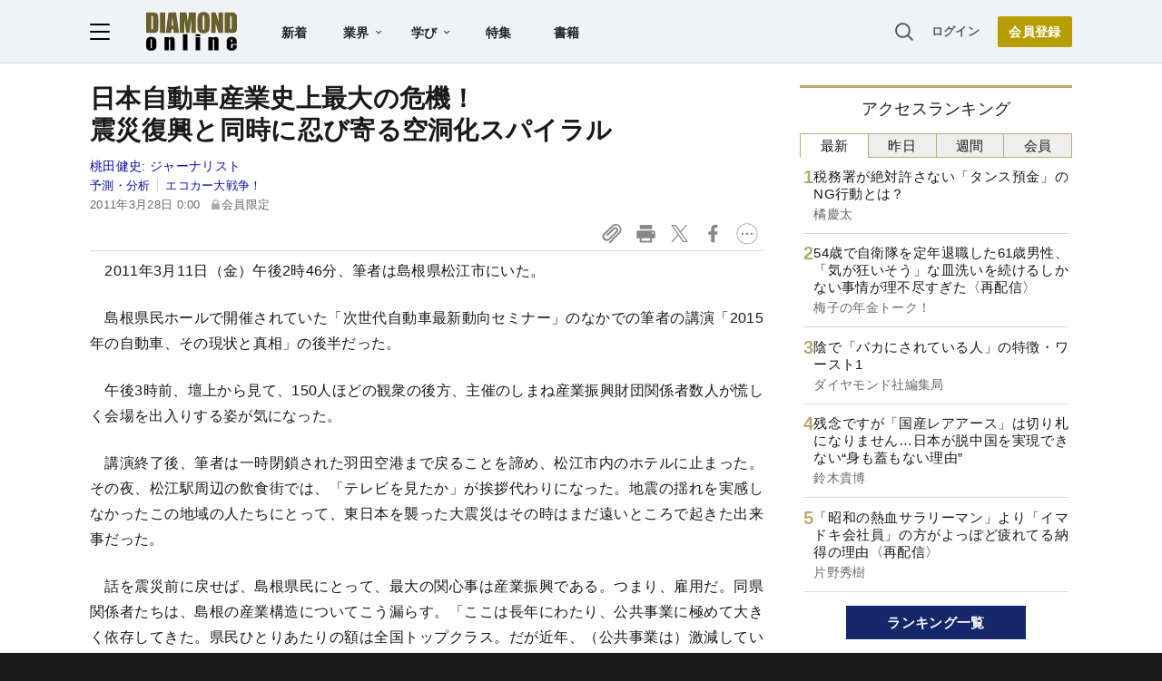

--- FILE ---
content_type: text/html; charset=utf-8
request_url: https://www.google.com/recaptcha/api2/aframe
body_size: 267
content:
<!DOCTYPE HTML><html><head><meta http-equiv="content-type" content="text/html; charset=UTF-8"></head><body><script nonce="EZH_Yl5aA2Mbw-uo9Yvyqg">/** Anti-fraud and anti-abuse applications only. See google.com/recaptcha */ try{var clients={'sodar':'https://pagead2.googlesyndication.com/pagead/sodar?'};window.addEventListener("message",function(a){try{if(a.source===window.parent){var b=JSON.parse(a.data);var c=clients[b['id']];if(c){var d=document.createElement('img');d.src=c+b['params']+'&rc='+(localStorage.getItem("rc::a")?sessionStorage.getItem("rc::b"):"");window.document.body.appendChild(d);sessionStorage.setItem("rc::e",parseInt(sessionStorage.getItem("rc::e")||0)+1);localStorage.setItem("rc::h",'1768685360487');}}}catch(b){}});window.parent.postMessage("_grecaptcha_ready", "*");}catch(b){}</script></body></html>

--- FILE ---
content_type: text/javascript;charset=utf-8
request_url: https://api.cxense.com/public/widget/data?json=%7B%22context%22%3A%7B%22referrer%22%3A%22%22%2C%22categories%22%3A%7B%22testgroup%22%3A%223%22%7D%2C%22parameters%22%3A%5B%7B%22key%22%3A%22userState%22%2C%22value%22%3A%22anon%22%7D%2C%7B%22key%22%3A%22newuser%22%2C%22value%22%3A%22true%22%7D%2C%7B%22key%22%3A%22hour%22%2C%22value%22%3A%2221%22%7D%2C%7B%22key%22%3A%22wday%22%2C%22value%22%3A%22Sat%22%7D%2C%7B%22key%22%3A%22MEMBERSHIP_TYPE%22%2C%22value%22%3A%22NONE%22%7D%2C%7B%22key%22%3A%22IS_LASTPAGE%22%2C%22value%22%3A%22false%22%7D%2C%7B%22key%22%3A%22testgroup%22%2C%22value%22%3A%223%22%7D%5D%2C%22autoRefresh%22%3Afalse%2C%22url%22%3A%22https%3A%2F%2Fdiamond.jp%2Farticles%2F-%2F11623%22%2C%22browserTimezone%22%3A%220%22%7D%2C%22widgetId%22%3A%2227442caf9f8af7136a57b1de8543856dcf424228%22%2C%22user%22%3A%7B%22ids%22%3A%7B%22usi%22%3A%22mkitlg0sz34c8tzb%22%7D%7D%2C%22prnd%22%3A%22mkitlg0s4jzddb4p%22%7D&media=javascript&sid=1152128808813224045&widgetId=27442caf9f8af7136a57b1de8543856dcf424228&resizeToContentSize=true&useSecureUrls=true&usi=mkitlg0sz34c8tzb&rnd=548566246&prnd=mkitlg0s4jzddb4p&tzo=0&callback=cXJsonpCB3
body_size: 7138
content:
/**/
cXJsonpCB3({"httpStatus":200,"response":{"items":[{"recs-articleid":"377905","author":["ダイヤモンド編集部","金山隆一"],"dominantthumbnail":"https://content-thumbnail.cxpublic.com/content/dominantthumbnail/396c65314219e89a2cdcce75c0eb001423ff7e8b.jpg?696beda3","campaign":"1","testId":"7","id":"396c65314219e89a2cdcce75c0eb001423ff7e8b","dia-tieup":"false","collection":"記事過去3年","placement":"6","title":"石油化学工業協会のトップが「26年は“再編決断”の年」と明言!石化再編に続いて起きる“第2波の再編”とは","click_url":"https://api.cxense.com/public/widget/click/[base64]","url":"https://diamond.jp/articles/-/377905"},{"recs-articleid":"328211","author":["ダイヤモンド編集部","今枝翔太郎"],"dominantthumbnail":"https://content-thumbnail.cxpublic.com/content/dominantthumbnail/261ad84f5537c8561c0c9dd294ef37ba36a4196c.jpg?696bf329","campaign":"1","testId":"7","id":"261ad84f5537c8561c0c9dd294ef37ba36a4196c","dia-tieup":"false","collection":"記事過去3年","placement":"6","title":"「トヨタに切り捨てられた」日野自動車社内に激震が走った、三菱ふそうとの統合の内幕","click_url":"https://api.cxense.com/public/widget/click/[base64]","url":"https://diamond.jp/articles/-/328211"},{"recs-articleid":"336967","author":"ダイヤモンド編集部","dominantthumbnail":"https://content-thumbnail.cxpublic.com/content/dominantthumbnail/ee9fff1eb1879c08bdb8597f6000f39c910ff546.jpg?6943b303","campaign":"1","testId":"7","id":"ee9fff1eb1879c08bdb8597f6000f39c910ff546","dia-tieup":"false","collection":"記事過去3年","placement":"6","title":"能登半島地震で村田製作所やサンケン電気が被災、万博や原発再稼働にも飛び火...日本経済への影響は?","click_url":"https://api.cxense.com/public/widget/click/[base64]","url":"https://diamond.jp/articles/-/336967"},{"recs-articleid":"381495","author":["刈屋大輔","ダイヤモンド編集部","重石岳史"],"dominantthumbnail":"https://content-thumbnail.cxpublic.com/content/dominantthumbnail/6967ab49e0a4ea5389ac2f0e81826ab36c59818d.jpg?696bebcd","campaign":"1","testId":"7","id":"6967ab49e0a4ea5389ac2f0e81826ab36c59818d","dia-tieup":"false","collection":"記事過去3年","placement":"6","title":"【独自】佐川急便が「創業初の集荷停止」に追い込まれた!ブラックフライデーだけではない「真の理由」が判明《再配信》","click_url":"https://api.cxense.com/public/widget/click/[base64]","url":"https://diamond.jp/articles/-/381495"},{"recs-articleid":"380619","publishtime":"2026-01-15T07:42:07.000Z","dominantthumbnail":"https://content-thumbnail.cxpublic.com/content/dominantthumbnail/29153d4e243ecee0b678ddde5efea6c7020044ea.jpg?6969b9f5","campaign":"undefined","testId":"7","id":"29153d4e243ecee0b678ddde5efea6c7020044ea","dia-tieup":"true","placement":"6","collection":"タイアップ記事過去14日","title":"中小企業が「女性活躍の推進」に取り組むべき理由。社会課題から経営戦略へ、現場が育む “風土づくり”","click_url":"https://api.cxense.com/public/widget/click/[base64]","url":"https://diamond.jp/articles/-/380619"},{"recs-articleid":"378108","author":["ダイヤモンド編集部","清水理裕"],"dominantthumbnail":"https://content-thumbnail.cxpublic.com/content/dominantthumbnail/02f85098d7baabecd5ac3f857815123d73db28d9.jpg?696bf0a8","campaign":"1","testId":"7","id":"02f85098d7baabecd5ac3f857815123d73db28d9","dia-tieup":"false","collection":"記事過去3年","placement":"6","title":"【電力・ガス14社】倒産危険度ランキング2026最新版!12位関西電力、2位東京電力、1位は?","click_url":"https://api.cxense.com/public/widget/click/[base64]","url":"https://diamond.jp/articles/-/378108"},{"recs-articleid":"247129","author":"ダイヤモンド編集部","dominantthumbnail":"https://content-thumbnail.cxpublic.com/content/dominantthumbnail/3676d6a6c502d50bee7dddb5d3f6b2402870ac71.jpg?68eb3d95","campaign":"1","testId":"7","id":"3676d6a6c502d50bee7dddb5d3f6b2402870ac71","dia-tieup":"false","collection":"記事過去3年","placement":"6","title":"地方の「都市・財界・名門企業」がコロナで激変、列島経済の明暗","click_url":"https://api.cxense.com/public/widget/click/[base64]","url":"https://diamond.jp/articles/-/247129"},{"recs-articleid":"374859","publishtime":"2026-01-05T05:43:36.000Z","dominantthumbnail":"https://content-thumbnail.cxpublic.com/content/dominantthumbnail/44643a301cd07ec174ecc0caf74297f6eaec1b42.jpg?695b52e2","campaign":"undefined","testId":"7","id":"44643a301cd07ec174ecc0caf74297f6eaec1b42","dia-tieup":"true","placement":"6","collection":"タイアップ記事過去14日","title":"3回連載:【早稲田大学「社会を変える知性」】第1回「研究」/政治学の知を社会実装へ。早稲田大学発「VETA」が開く新地平","click_url":"https://api.cxense.com/public/widget/click/[base64]","url":"https://diamond.jp/articles/-/374859"}],"template":"<!--%\nvar items = data.response.items;\nfor (var i = 0; i < items.length; i++) {\n\tvar item = items[i];\n\tvar itemImage = item.dominantthumbnail || '';\n\tvar subtext = item.author || '';\n\tvar prid = '';\n\tif (item['dia-tieup'] === 'true') {\n\t\tsubtext = 'PR';\n\t\tprid = 'cx-recommend-pr' + i;\n\t} else {\n\t\tprid = 'cx-recommend-' + i;\n\t}\n%-->\n<a id=\"{{prid}}\" class=\"g-click-ad\" href=\"{{item.url}}\">\n\t<div class=\"item-text\">\n\t\t<div class=\"item-title\">{{item.title}}</div>\n\t\t<div class=\"sub\">{{subtext}}</div>\n\t</div>\n\t<div class=\"img-wrap\"><img width=\"120\" height=\"63\" src=\"{{itemImage}}\" alt=\"{{item.title}}\" loading=\"lazy\"></div>\n</a>\n<!--%\n}\n%-->\n","style":"","prnd":"mkitlg0s4jzddb4p"}})

--- FILE ---
content_type: application/javascript
request_url: https://api.ipify.org/?format=jsonp&callback=getIP
body_size: -50
content:
getIP({"ip":"3.16.131.97"});

--- FILE ---
content_type: text/javascript;charset=utf-8
request_url: https://id.cxense.com/public/user/id?json=%7B%22identities%22%3A%5B%7B%22type%22%3A%22ckp%22%2C%22id%22%3A%22mkitlg0sz34c8tzb%22%7D%2C%7B%22type%22%3A%22lst%22%2C%22id%22%3A%223td78i1jswc8l2igtah8gpsdic%22%7D%2C%7B%22type%22%3A%22cst%22%2C%22id%22%3A%223td78i1jswc8l2igtah8gpsdic%22%7D%5D%7D&callback=cXJsonpCB4
body_size: 206
content:
/**/
cXJsonpCB4({"httpStatus":200,"response":{"userId":"cx:2cwj7y6lwg0v41ceopn2dbmmty:ib2wkw88m9yk","newUser":false}})

--- FILE ---
content_type: text/javascript;charset=utf-8
request_url: https://api.cxense.com/public/widget/data?json=%7B%22context%22%3A%7B%22referrer%22%3A%22%22%2C%22categories%22%3A%7B%22testgroup%22%3A%223%22%7D%2C%22parameters%22%3A%5B%7B%22key%22%3A%22userState%22%2C%22value%22%3A%22anon%22%7D%2C%7B%22key%22%3A%22newuser%22%2C%22value%22%3A%22true%22%7D%2C%7B%22key%22%3A%22hour%22%2C%22value%22%3A%2221%22%7D%2C%7B%22key%22%3A%22wday%22%2C%22value%22%3A%22Sat%22%7D%2C%7B%22key%22%3A%22MEMBERSHIP_TYPE%22%2C%22value%22%3A%22NONE%22%7D%2C%7B%22key%22%3A%22IS_LASTPAGE%22%2C%22value%22%3A%22false%22%7D%2C%7B%22key%22%3A%22testgroup%22%2C%22value%22%3A%223%22%7D%5D%2C%22autoRefresh%22%3Afalse%2C%22url%22%3A%22https%3A%2F%2Fdiamond.jp%2Farticles%2F-%2F11623%22%2C%22browserTimezone%22%3A%220%22%7D%2C%22widgetId%22%3A%223e4faf8eef75b98271fbae799dbd230e72b6a549%22%2C%22user%22%3A%7B%22ids%22%3A%7B%22usi%22%3A%22mkitlg0sz34c8tzb%22%7D%7D%2C%22prnd%22%3A%22mkitlg0s4jzddb4p%22%7D&media=javascript&sid=1152128808813224045&widgetId=3e4faf8eef75b98271fbae799dbd230e72b6a549&resizeToContentSize=true&useSecureUrls=true&usi=mkitlg0sz34c8tzb&rnd=492908824&prnd=mkitlg0s4jzddb4p&tzo=0&callback=cXJsonpCB2
body_size: 3083
content:
/**/
cXJsonpCB2({"httpStatus":200,"response":{"items":[{"recs-articleid":"377905","dominantimage":"https://dol.ismcdn.jp/mwimgs/e/f/-/img_eff213004b55ea59bef006006528cdc4266979.jpg","dominantthumbnail":"https://content-thumbnail.cxpublic.com/content/dominantthumbnail/396c65314219e89a2cdcce75c0eb001423ff7e8b.jpg?696beda3","description":"石油化学業界はこの1年で、国内に12カ所ある石油化学コンビナートの統合・再編がさらに進んだ。2026~27年度にかけて千葉では四つあるエチレン製造拠点が二つに集約され、川崎も二つを一つに統合。西日本では地域の異なる製造拠点の再編の方向も示された。国内の製造拠点は8カ所に集約され、過剰供給体制が大きく見直される。また、三井化学と出光興産、住友化学は国内の汎用樹脂事業の統合を発表するなど、石油化学業界に再編の嵐が吹き荒れている。この流れは2026年にどうなるのか。石油化学工業協会の工藤幸四郎会長(旭化成社長)は「26年は決断の年。高機能品でもアライアンスが進む」と断じる。中国の化学品の過剰供給による市況低迷に苦しんできた日本の石油化学産業はどう変化していくのか。","campaign":"undefined","testId":"10","id":"396c65314219e89a2cdcce75c0eb001423ff7e8b","placement":"6","collection":"金鍵記事（過去2年～）","title":"石油化学工業協会のトップが「26年は“再編決断”の年」と明言!石化再編に続いて起きる“第2波の再編”とは","click_url":"https://api.cxense.com/public/widget/click/[base64]","url":"https://diamond.jp/articles/-/377905"},{"recs-articleid":"328211","dominantimage":"https://dol.ismcdn.jp/mwimgs/6/0/-/img_602260a241984f796ba9e72cf011c76f347763.jpg","dominantthumbnail":"https://content-thumbnail.cxpublic.com/content/dominantthumbnail/261ad84f5537c8561c0c9dd294ef37ba36a4196c.jpg?696bf329","description":"今年5月、トヨタ自動車と独ダイムラートラックの提携と、両社の傘下にある日野自動車と三菱ふそうトラック・バスの統合が発表された。この会見の場で、トヨタの佐藤恒治社長から出た「日野を支えていくのは限界」との発言が業界内で大きな波紋を呼んだ。この発言に透ける思惑に迫るとともに、トラック各社の真意を探る。","campaign":"undefined","testId":"10","id":"261ad84f5537c8561c0c9dd294ef37ba36a4196c","placement":"6","collection":"金鍵記事（過去2年～）","title":"「トヨタに切り捨てられた」日野自動車社内に激震が走った、三菱ふそうとの統合の内幕","click_url":"https://api.cxense.com/public/widget/click/[base64]","url":"https://diamond.jp/articles/-/328211"}],"template":"<!--%\n  var items = data.response.items;\n  for (var i = 0; i < items.length; i++) {\n    var item = items[i];\n%-->\n<a tmp:id=\"{{cX.CCE.clickTracker(item)}}\" tmp:href=\"{{item.url}}\" class=\"g-click item-title\">{{item.title}}</a>\n<!--% } %-->\n","style":"","prnd":"mkitlg0s4jzddb4p"}})

--- FILE ---
content_type: text/javascript
request_url: https://rumcdn.geoedge.be/7be43ed0-1399-41ac-8312-d295ab48dced/grumi.js
body_size: 52276
content:
var grumiInstance = window.grumiInstance || { q: [] };
(function createInstance (window, document, options = { shouldPostponeSample: false }) {
	!function r(i,o,a){function s(n,e){if(!o[n]){if(!i[n]){var t="function"==typeof require&&require;if(!e&&t)return t(n,!0);if(c)return c(n,!0);throw new Error("Cannot find module '"+n+"'")}e=o[n]={exports:{}};i[n][0].call(e.exports,function(e){var t=i[n][1][e];return s(t||e)},e,e.exports,r,i,o,a)}return o[n].exports}for(var c="function"==typeof require&&require,e=0;e<a.length;e++)s(a[e]);return s}({1:[function(e,t,n){var r=e("./config.js"),i=e("./utils.js");t.exports={didAmazonWin:function(e){var t=e.meta&&e.meta.adv,n=e.preWinningAmazonBid;return n&&(t=t,!i.isEmptyObj(r.amazonAdvIds)&&r.amazonAdvIds[t]||(t=e.tag,e=n.amzniid,t.includes("apstag.renderImp(")&&t.includes(e)))},setAmazonParametersToSession:function(e){var t=e.preWinningAmazonBid;e.pbAdId=void 0,e.hbCid=t.crid||"N/A",e.pbBidder=t.amznp,e.hbCpm=t.amznbid,e.hbVendor="A9",e.hbTag=!0}}},{"./config.js":5,"./utils.js":24}],2:[function(e,t,n){var l=e("./session"),r=e("./urlParser.js"),m=e("./utils.js"),i=e("./domUtils.js").isIframe,f=e("./htmlParser.js"),g=e("./blackList").match,h=e("./ajax.js").sendEvent,o=".amazon-adsystem.com",a="/dtb/admi",s="googleads.g.doubleclick.net",e="/pagead/",c=["/pagead/adfetch",e+"ads"],d=/<iframe[^>]*src=['"]https*:\/\/ads.\w+.criteo.com\/delivery\/r\/.+<\/iframe>/g,u={};var p={adsense:{type:"jsonp",callbackName:"a"+ +new Date,getJsUrl:function(e,t){return e.replace("output=html","output=json_html")+"&callback="+t},getHtml:function(e){e=e[m.keys(e)[0]];return e&&e._html_},shouldRender:function(e){var e=e[m.keys(e)[0]],t=e&&e._html_,n=e&&e._snippet_,e=e&&e._empty_;return n&&t||e&&t}},amazon:{type:"jsonp",callbackName:"apstag.renderImp",getJsUrl:function(e){return e.replace("/admi?","/admj?").replace("&ep=%7B%22ce%22%3A%221%22%7D","")},getHtml:function(e){return e.html},shouldRender:function(e){return e.html}},criteo:{type:"js",getJsHtml:function(e){var t,n=e.match(d);return n&&(t=(t=n[0].replace(/iframe/g,"script")).replace(/afr.php|display.aspx/g,"ajs.php")),e.replace(d,t)},shouldRender:function(e){return"loading"===e.readyState}}};function y(e){var t,n=e.url,e=e.html;return n&&((n=r.parse(n)).hostname===s&&-1<c.indexOf(n.pathname)&&(t="adsense"),-1<n.hostname.indexOf(o))&&-1<n.pathname.indexOf(a)&&(t="amazon"),(t=e&&e.match(d)?"criteo":t)||!1}function v(r,i,o,a){e=i,t=o;var e,t,n,s=function(){e.src=t,h({type:"adfetch-error",meta:JSON.stringify(l.meta)})},c=window,d=r.callbackName,u=function(e){var t,n=r.getHtml(e),e=(l.bustedUrl=o,l.bustedTag=n,r.shouldRender(e));t=n,(t=f.parse(t))&&t.querySelectorAll&&(t=m.map(t.querySelectorAll("[src], [href]"),function(e){return e.src||e.href}),m.find(t,function(e){return g(e).match}))&&h({type:"adfetch",meta:JSON.stringify(l.meta)}),!a(n)&&e?(t=n,"srcdoc"in(e=i)?e.srcdoc=t:((e=e.contentWindow.document).open(),e.write(t),e.close())):s()};for(d=d.split("."),n=0;n<d.length-1;n++)c[d[n]]={},c=c[d[n]];c[d[n]]=u;var u=r.getJsUrl(o,r.callbackName),p=document.createElement("script");p.src=u,p.onerror=s,p.onload=function(){h({type:"adfetch-loaded",meta:JSON.stringify(l.meta)})},document.scripts[0].parentNode.insertBefore(p,null)}t.exports={shouldBust:function(e){var t,n=e.iframe,r=e.url,e=e.html,r=(r&&n&&(t=i(n)&&!u[n.id]&&y({url:r}),u[n.id]=!0),y({html:e}));return t||r},bust:function(e){var t=e.iframe,n=e.url,r=e.html,i=e.doc,o=e.inspectHtml;return"jsonp"===(e=p[y(e)]).type?v(e,t,n,o):"js"===e.type?(t=i,n=r,i=(o=e).getJsHtml(n),l.bustedTag=n,!!o.shouldRender(t)&&(t.write(i),!0)):void 0},checkAndBustFriendlyAmazonFrame:function(e,t){(e=e.defaultView&&e.defaultView.frameElement&&e.defaultView.frameElement.id)&&e.startsWith("apstag")&&(l.bustedTag=t)}}},{"./ajax.js":3,"./blackList":4,"./domUtils.js":8,"./htmlParser.js":13,"./session":21,"./urlParser.js":23,"./utils.js":24}],3:[function(e,t,n){var i=e("./utils.js"),o=e("./config.js"),r=e("./session.js"),a=e("./domUtils.js"),s=e("./jsUtils.js"),c=e("./methodCombinators.js").before,d=e("./tagSelector.js").getTag,u=e("./constants.js"),e=e("./natives.js"),p=e.fetch,l=e.XMLHttpRequest,m=e.Request,f=e.TextEncoder,g=e.postMessage,h=[];function y(e,t){e(t)}function v(t=null){i.forEach(h,function(e){y(e,t)}),h.push=y}function b(e){return e.key=r.key,e.imp=e.imp||r.imp,e.c_ver=o.c_ver,e.w_ver=r.wver,e.w_type=r.wtype,e.b_ver=o.b_ver,e.ver=o.ver,e.loc=location.href,e.ref=document.referrer,e.sp=r.sp||"dfp",e.cust_imp=r.cust_imp,e.cust1=r.meta.cust1,e.cust2=r.meta.cust2,e.cust3=r.meta.cust3,e.caid=r.meta.caid,e.scriptId=r.scriptId,e.crossOrigin=!a.isSameOriginWin(top),e.debug=r.debug,"dfp"===r.sp&&(e.qid=r.meta.qid),e.cdn=o.cdn||void 0,o.accountType!==u.NET&&(e.cid=r.meta&&r.meta.cr||123456,e.li=r.meta.li,e.ord=r.meta.ord,e.ygIds=r.meta.ygIds),e.at=o.accountType.charAt(0),r.hbTag&&(e.hbTag=!0,e.hbVendor=r.hbVendor,e.hbCid=r.hbCid,e.hbAdId=r.pbAdId,e.hbBidder=r.pbBidder,e.hbCpm=r.hbCpm,e.hbCurrency=r.hbCurrency),"boolean"==typeof r.meta.isAfc&&(e.isAfc=r.meta.isAfc,e.isAmp=r.meta.isAmp),r.meta.hasOwnProperty("isEBDA")&&"%"!==r.meta.isEBDA.charAt(0)&&(e.isEBDA=r.meta.isEBDA),r.pimp&&"%_pimp%"!==r.pimp&&(e.pimp=r.pimp),void 0!==r.pl&&(e.preloaded=r.pl),e.site=r.site||a.getTopHostname(),e.site&&-1<e.site.indexOf("safeframe.googlesyndication.com")&&(e.site="safeframe.googlesyndication.com"),e.isc=r.isc,r.adt&&(e.adt=r.adt),r.isCXM&&(e.isCXM=!0),e.ts=+new Date,e.bdTs=o.bdTs,e}function w(t,n){var r=[],e=i.keys(t);return void 0===n&&(n={},i.forEach(e,function(e){void 0!==t[e]&&void 0===n[e]&&r.push(e+"="+encodeURIComponent(t[e]))})),r.join("&")}function E(e){e=i.removeCaspr(e),e=r.doubleWrapperInfo.isDoubleWrapper?i.removeWrapperXMP(e):e;return e=4e5<e.length?e.slice(0,4e5):e}function j(t){return function(){var e=arguments[0];return e.html&&(e.html=E(e.html)),e.tag&&(e.tag=E(e.tag)),t.apply(this,arguments)}}e=c(function(e){var t;e.hasOwnProperty("byRate")&&!e.byRate||(t=a.getAllUrlsFromAllWindows(),"sample"!==e.r&&"sample"!==e.bdmn&&t.push(e.r),e[r.isPAPI&&"imaj"!==r.sp?"vast_content":"tag"]=d(),e.urls=JSON.stringify(t),e.hc=r.hc,e.vastUrls=JSON.stringify(r.vastUrls),delete e.byRate)}),c=c(function(e){e.meta=JSON.stringify(r.meta),e.client_size=r.client_size});function O(e,t){var n=new l;n.open("POST",e),n.setRequestHeader("Content-type","application/x-www-form-urlencoded"),n.send(w(t))}function A(t,e){return o=e,new Promise(function(t,e){var n=(new f).encode(w(o)),r=new CompressionStream("gzip"),i=r.writable.getWriter();i.write(n),i.close(),new Response(r.readable).arrayBuffer().then(function(e){t(e)}).catch(e)}).then(function(e){e=new m(t,{method:"POST",body:e,mode:"no-cors",headers:{"Content-type":"application/x-www-form-urlencoded","Accept-Language":"gzip"}});p(e)});var o}function T(e,t){p&&window.CompressionStream?A(e,t).catch(function(){O(e,t)}):O(e,t)}function _(e,t){r.hasFrameApi&&!r.frameApi?g.call(r.targetWindow,{key:r.key,request:{url:e,data:t}},"*"):T(e,t)}r.frameApi&&r.targetWindow.addEventListener("message",function(e){var t=e.data;t.key===r.key&&t.request&&(T((t=t.request).url,t.data),e.stopImmediatePropagation())});var I,x={};function k(r){return function(n){h.push(function(e){if(e&&e(n),n=b(n),-1!==r.indexOf(o.reportEndpoint,r.length-o.reportEndpoint.length)){var t=r+w(n,{r:!0,html:!0,ts:!0});if(!0===x[t]&&!(n.rbu||n.is||3===n.rdType||n.et))return}x[t]=!0,_(r,n)})}}let S="https:",C=S+o.apiUrl+o.reportEndpoint;t.exports={sendInit:s.once(c(k(S+o.apiUrl+o.initEndpoint))),sendReport:e(j(k(S+o.apiUrl+o.reportEndpoint))),sendError:k(S+o.apiUrl+o.errEndpoint),sendDebug:k(S+o.apiUrl+o.dbgEndpoint),sendStats:k(S+o.apiUrl+(o.statsEndpoint||"stats")),sendEvent:(I=k(S+o.apiUrl+o.evEndpoint),function(e,t){var n=o.rates||{default:.004},t=t||n[e.type]||n.default;Math.random()<=t&&I(e)}),buildRbuReport:e(j(b)),sendRbuReport:_,processQueue:v,processQueueAndResetState:function(){h.push!==y&&v(),h=[]},setReportsEndPointAsFinished:function(){x[C]=!0},setReportsEndPointAsCleared:function(){delete x[C]}}},{"./config.js":5,"./constants.js":6,"./domUtils.js":8,"./jsUtils.js":14,"./methodCombinators.js":16,"./natives.js":17,"./session.js":21,"./tagSelector.js":22,"./utils.js":24}],4:[function(e,t,n){var d=e("./utils.js"),r=e("./config.js"),u=e("./urlParser.js"),i=r.domains,o=r.clkDomains,e=r.bidders,a=r.patterns.wildcards;var s,p={match:!1};function l(e,t,n){return{match:!0,bdmn:e,ver:t,bcid:n}}function m(e){return e.split("").reverse().join("")}function f(n,e){var t,r;return-1<e.indexOf("*")?(t=e.split("*"),r=-1,d.every(t,function(e){var e=n.indexOf(e,r+1),t=r<e;return r=e,t})):-1<n.indexOf(e)}function g(e,t,n){return d.find(e,t)||d.find(e,n)}function h(e){return e&&"1"===e.charAt(0)}function c(c){return function(e){var n,r,i,e=u.parse(e),t=e&&e.hostname,o=e&&[e.pathname,e.search,e.hash].join("");if(t){t=[t].concat((e=(e=t).split("."),d.fluent(e).map(function(e,t,n){return n.shift(),n.join(".")}).val())),e=d.map(t,m),t=d.filter(e,function(e){return void 0!==c[e]});if(t&&t.length){if(e=d.find(t,function(e){return"string"==typeof c[e]}))return l(m(e),c[e]);var a=d.filter(t,function(e){return"object"==typeof c[e]}),s=d.map(a,function(e){return c[e]}),e=d.find(s,function(t,e){return r=g(d.keys(t),function(e){return f(o,e)&&h(t[e])},function(e){return f(o,e)}),n=m(a[e]),""===r&&(e=s[e],i=l(n,e[r])),r});if(e)return l(n,e[r],r);if(i)return i}}return p}}function y(e){e=e.substring(2).split("$");return d.map(e,function(e){return e.split(":")[0]})}t.exports={match:function(e,t){var n=c(i);return t&&"IFRAME"===t.toUpperCase()&&(t=c(o)(e)).match?(t.rdType=2,t):n(e)},matchHB:(s=c(e),function(e){var e=e.split(":"),t=e[0],e=e[1],e="https://"+m(t+".com")+"/"+e,e=s(e);return e.match&&(e.bdmn=t),e}),matchAgainst:c,matchPattern:function(t){var e=g(d.keys(a),function(e){return f(t,e)&&h(a[e])},function(e){return f(t,e)});return e?l("pattern",a[e],e):p},isBlocking:h,getTriggerTypes:y,removeTriggerType:function(e,t){var n,r=(i=y(e.ver)).includes(t),i=1<i.length;return r?i?(e.ver=(n=t,(r=e.ver).length<2||"0"!==r[0]&&"1"!==r[0]||"#"!==r[1]||(i=r.substring(0,2),1===(t=r.substring(2).split("$")).length)?r:0===(r=t.filter(function(e){var t=e.indexOf(":");return-1===t||e.substring(0,t)!==n})).length?i.slice(0,-1):i+r.join("$")),e):p:e}}},{"./config.js":5,"./urlParser.js":23,"./utils.js":24}],5:[function(e,t,n){t.exports={"ver":"0.1","b_ver":"0.5.475","blocking":true,"rbu":0,"silentRbu":0,"signableHosts":[],"onRbu":1,"samplePercent":0,"debug":true,"accountType":"publisher","impSampleRate":0.007,"statRate":0.05,"apiUrl":"//gw.geoedge.be/api/","initEndpoint":"init","reportEndpoint":"report","statsEndpoint":"stats","errEndpoint":"error","dbgEndpoint":"debug","evEndpoint":"event","filteredAdvertisersEndpoint":"v1/config/filtered-advertisers","rdrBlock":true,"ipUrl":"//rumcdn.geoedge.be/grumi-ip.js","altTags":[],"hostFilter":[],"maxHtmlSize":0.4,"reporting":true,"advs":{},"creativeWhitelist":{},"heavyAd":false,"cdn":"cloudfront","domains":{"moc.gnifrus-tsaf":"1#1:64409","moc.xmznel.2s":"1#1:64409","moc.esuohecipscitamora":"1#1:64409","moc.gatbm":"1#1:64409","moc.hsilbupdagnitekram":"1#1:64409","moc.as.krapsykcul":"1#1:64409","moc.pohscitatseht.t":"1#1:64409","ecaps.zkzr24vbli":"1#1:64409","moc.pulod-nesiw.3rt":"1#1:64409","oi.citamdib.91sda":"1#1:64409","moc.amenrobsu.sj":"1#1:64409","moc.sezirpdnastfigeerf":"1#1:64409","moc.sgtke":"1#1:64409","au.777":"1#1:64409","ofni.htaprider.8su-og":"1#1:64409","ofni.htaprider.2su-og":"1#1:64409","ofni.htaprider.6su-og":"1#1:64409","cc.daol-lmth.5":"1#1:64409","moc.secivresgnirlla":"1#1:64409","ten.swodniw.eroc.bew.31z.aremiahqhsiaretayirasek":"1#1:64409","moc.ppaukoreh.4480b59969df-sepicer-tsenrovalf":"1#1:64409","moc.scitzzub":"1#1:64409","ed.tropsrotom-pueh":"1#1:64409","moc.ycagelyrrac":"1#1:64409","moc.rerednawtoile":"1#1:64409","moc.ppaukoreh.54b180b8d9e0-ediug-dnimkooc":"1#1:64409","moc.aedtucartlu":"1#1:64409","ur.46lavirp":"1#1:64409","gro.kcargnidloh":"1#1:64409","ppa.naecolatigidno.a5tex-ppa-surlaw":"1#1:64409","moc.seohselasscisa.www":"1#1:64409","ppa.yfilten.5e7711-ukufiad-yrrem--5ff8e811b15b316e0ab4a696":"1#1:64409","ppa.yfilten.5e7711-ukufiad-yrrem--4e1774c05302c983d545a696":"1#1:64409","moc.latrophcetegdirb.074thc37ccbuh8t47l5d":"1#1:64409","ten.swodniw.eroc.bew.31z.yradnoces-8110613033e3033e3033e":"1#1:64409","moc.tfosenivgatoodikiw":"1#1:64409","moc.ppaukoreh.fe99e7f22a2b-sepicer-egrofrovalf":"1#1:64409","ppa.yfilten.c41bfd1b-51720161106202-taigalp-eralfduolc":"1#1:64409","ppa.yfilten.5e7711-ukufiad-yrrem--a2f25566af5836523024a696":"1#1:64409","moc.zenozesrev":"1#1:64409","ten.swodniw.eroc.bew.31z.4210613033e3033e3033e":"1#1:64409","uoyc.71swenyraunaj":"1#1:64409","pohs.duolctendellaw":"1#1:64409","ppa.yfilten.f1332706-23933161106202-taigalp-eralfduolc":"1#1:64409","cc.22kk55.www":"1#1:64409","ten.swodniw.eroc.bew.31z.yradnoces-7110613033e3033e3033e":"1#1:64409","ten.swodniw.eroc.bew.31z.7110613033e3033e3033e":"1#1:64409","moc.ppaukoreh.1df503df6d90-seton-sbalepicer":"1#1:64409","uci.noitceridmia":"1#1:64409","moc.tsebsteem":"1#1:64409","evil.kuserucestuobacp":"1#1:64409","ppa.yfilten.e2ce1ed3-94203161106202-taigalp-eralfduolc":"1#1:64409","ten.swodniw.eroc.bew.31z.erotserutinruf":"1#1:64409","moc.ktnikaerbon":"1#1:64409","ofni.imamevapufiz":"1#1:64409","ten.swodniw.eroc.bew.91z.1ayorpuunahb":"1#1:64409","evil.sdraugbewwenerogcp":"1#1:64409","ppa.naecolatigidno.itjx8-ppa-eltrut-aes":"1#1:64409","moc.raegthgifdecnavda.sj":"1#1:64409","moc.enilnosivarts":"1#1:64409","moc.sgtvo":"1#1:64409","moc.buhtsitpab":"1#1:64409","ofni.norfssepsz.op":"1#1:64409","gro.eniltnorfhtlaeh":"1#1:64409","ten.eralgda.enigne.3ettemocda":"1#1:64409","moc.allevardyh":"1#1:64409","moc.krowtenplehtifeneb":"1#1:64409","ecaps.bewpot":"1#1:64409","ten.tnorfduolc.oemwngu0ijm12d":"1#1:64409","krow.cigamgrebasil.vww":"1#1:64409","ofni.htaprider.9su-og":"1#1:64409","moc.ribej-fuloz.3rt":"1#1:64409","oi.bew24.potneuq":"1#1:64409","zzub.dimnikinunaj":"1#1:64409","ppa.yfilten.bc4d7fd6-42333161106202-taigalp-eralfduolc":"1#1:64409","enilno.goosregla":"1#1:64409","moc.xrotaercesrev":"1#1:64409","moc.mo-muimerpuusub.www":"1#1:64409","moc.111189gv.www":"1#1:64409","moc.ppaukoreh.5a052dd3f3ab-seton-kniletsat":"1#1:64409","ppa.naecolatigidno.uwooq-ppa-hsifyllej":"1#1:64409","moc.elas-seohsscisa.www":"1#1:64409","moc.eslupdnertnabru":"1#1:64409","moc.smoordaeraidem":"1#1:64409","moc.sukofreblis":"1#1:64409","etis.aucaosl.www":"1#1:64409","ur.hsylamdas":"1#1:64409","moc.eripsnitsoob":"1#1:64409","ppa.naecolatigidno.llf3r-ppa-hsifyllej":"1#1:64409","moc.ereirrakxelf":"1#1:64409","pohs.yaperucces":"1#1:64409","ppa.naecolatigidno.vpgza-ppa-retsyo":"1#1:64409","uoyc.61swenyraunaj":"1#1:64409","moc.redniflaedretrams.gnidnal":"1#1:64409","ppa.naecolatigidno.e2ojm-ppa-nihplod":"1#1:64409","gro.uoysekil.odnalek":"1#1:64409","ppa.yfilten.9b1f54c4-23252161106202-taigalp-eralfduolc":"1#1:64409","ppa.yfilten.7c8d1b5a-70533161106202-taigalp-eralfduolc":"1#1:64409","gro.draob-ym.potneuq":"1#1:64409","moc.ezauw.potneuq":"1#1:64409","ten.swodniw.eroc.bew.31z.4t5p1n9q":"1#1:64409","ten.swodniw.eroc.bolb.tbuyhkslthbzuynmiyal1303":"1#1:64409","moc.tnegaecnarusniva.www":"1#1:64409","ten.swodniw.eroc.bew.31z.em3ja9bwcbasj611egassem":"1#1:64409","ppa.niwrbb.www":"1#1:64409","sbs.pexal.337rij6j6ouxg52308":"1#1:64409","moc.ymehclaward":"1#1:64409","ppa.naecolatigidno.dh5yl-ppa-retsbol":"1#1:64409","ni.oc.kcilctobor.gilsac37ccbuh046tk5d":"1#1:64409","moc.oihtnylaref":"1#1:64409","ppa.yfilten.1b1f45d5-03403161106202-taigalp-eralfduolc":"1#1:64409","ten.swodniw.eroc.bolb.fvhfdvdnsfvnfd":"1#1:64409","moc.elasefafhtroneht.www":"1#1:64409","ved.segap.5iw.401f2c27":"1#1:64409","moc.ppaukoreh.212c36d4886e-sepicer-ytfarclaem":"1#1:64409","moc.ppaukoreh.6107d31ee46e-seton-dnimlaem":"1#1:64409","moc.95rtsadak":"1#1:64409","moc.yadotomemecnahne":"1#1:64409","oi.vdarda.ipa":"1#1:64409","oi.citamdib.502sda":"1#1:64409","enilno.dnimlacigol.4v-tsaesu-btr":"1#1:64409","moc.oitesiw.nemhenba":"1#1:64409","ofni.htaprider.capa-og":"1#1:64409","moc.zkbsda":"1#1:64409","orp.nufsten.erp":"1#1:64409","moc.erotsyalpmlap.2ndc":"1#1:64409","knil.ppa.ifos":"1#1:64409","moc.aeesud":"1#1:64409","pohs.yfitcetorp":"1#1:64409","moc.emocni-noznif":"1#1:64409","yenom.ihciniam":"1#1:64409","moc.slaedrehcuovtnatsni":"1#1:64409","uci.hsillub-hsac":"1#1:64409","zyx.erutnev-hsac":"1#1:64409","moc.ppaukoreh.19b5c2c97d65-elbideedamstnemom":"1#1:64409","orp.rednefed-jxcm.go1ele37cffanasvnk5d":"1#1:64409","di.zib.xd4rg.www":"1#1:64409","pohs.aiverec":"1#1:64409","ten.swodniw.eroc.bew.91z.evavicinel":"1#1:64409","ten.swodniw.eroc.bew.31z.8ohce3033e10613033e":"1#1:64409","etis.esaenaelc":"1#1:64409","moc.rzyxhsup":"1#1:64409","moc.esluphsalfortem":"1#1:64409","moc.fer2kcart.www":"1#1:64409","ppa.yfilten.11037cef-70620161106202-taigalp-eralfduolc":"1#1:64409","ppa.yfilten.a5aa8e61-55843161106202-taigalp-eralfduolc":"1#1:64409","moc.ppaukoreh.ff2dd93fa69d-esuohytsatlager":"1#1:64409","ten.swodniw.eroc.bew.31z.8x6k1m9r":"1#1:64409","moc.enozkolaidem.apl":"1#1:64409","moc.enozkolaidem":"1#1:64409","ten.swodniw.eroc.bolb.ctgdvdsasdvjha":"1#1:64409","ten.swodniw.eroc.bolb.gdfbdngfnbdnfnvkfg":"1#1:64409","moc.enoz-topsbuh-weiver":"1#1:64409","ni.oc.skrowegdirboen.0m4adc37ccbuhgi22l5d":"1#1:64409","pohs.sexobfeeb":"1#1:64409","moc.leehemag":"1#1:64409","ppa.yfilten.bc693c40-11933161106202-taigalp-eralfduolc":"1#1:64409","ten.swodniw.eroc.bew.31z.9110613033e3033e3033e":"1#1:64409","ten.swodniw.eroc.bew.31z.9ohce3033e10613033e":"1#1:64409","moc.wonsulpoculg":"1#1:64409","moc.npvnpv.bn":"1#1:64409","kcilc.iletca":"1#1:64409","moc.bmopxzylbt":"1#1:64409","moc.vg4pfvd":"1#1:64409","ppa.yfilten.185bffb9-80533161106202-taigalp-eralfduolc":"1#1:64409","enilno.xepadnim":"1#1:64409","ofni.robrahtnim.neerg":"1#1:64409","moc.ezauw.onaimo":"1#1:64409","semoh.3bahagemelif":"1#1:64409","enilno.tnerooad.www":"1#1:64409","ten.tnorfduolc.hdr30wt8ptlk1d":"1#1:64409","pot.ta-eataeb-etatpulov":"1#1:64409","zyx.ubdstr":"1#1:64409","ten.tnorfduolc.64pgc8xmtcuu1d":"1#1:64409","kni.torpkcilc":"1#1:64409","moc.sm-tniopxda.4v-tsaesu-btr":"1#1:64409","moc.secivresgnirlla.citats":"1#1:64409","zyx.vdaelacs.rkcrt":"1#1:64409","ofni.htaprider.ue-og":"1#1:64409","gro.senildaehhtlaeh":"1#1:64409","ten.hcetiaor.gnikcart":"1#1:64409","moc.sr1m":"1#1:64409","ofni.htaprider.4su-og":"1#1:64409","moc.esecivrestlob.gnikcart":"1#1:64409","ved.segap.avatrekcolbda":"1#1:64409","moc.300ygolonhcet-gnivres.krt":"1#1:64409","moc.ecarsussap.331175-tsetal":"1#1:64409","etis.lativinez":"1#1:64409","uci.nigram-hsac":"1#1:64409","evil.kuderucesdetroppuscp":"1#1:64409","ten.taerg-si.onaimo":"1#1:64409","moc.cllnolasylppusytuaeb.esuoherots":"1#1:64409","ten.swodniw.eroc.bew.31z.3210613033e3033e3033e":"1#1:64409","gro.etisehcin.onaimo":"1#1:64409","moc.worruberalf.m":"1#1:64409","ppa.yfilten.3876d3-ksud-cihc":"1#1:64409","ppa.yfilten.2d96c980-43544161106202-taigalp-eralfduolc":"1#1:64409","ten.etis-taerg.potneuq":"1#1:64409","ten.swodniw.eroc.bew.31z.4x6m2r9u":"1#1:64409","ten.swodniw.eroc.bew.31z.yradnoces-9110613033e3033e3033e":"1#1:64409","etis.tluavepicer":"1#1:64409","ppa.naecolatigidno.nwh6l-ppa-supotco":"1#1:64409","ppa.naecolatigidno.j4nqw-ppa-krahs":"1#1:64409","moc.etysnefed":"1#1:64409","ppa.yfilten.0810204c-81743161106202-taigalp-eralfduolc":"1#1:64409","ten.swodniw.eroc.bew.31z.yradnoces-4210613033e3033e3033e":"1#1:64409","moc.sucofttelracs":"1#1:64409","moc.maerdruolev":"1#1:64409","moc.etinuyawhtap":"1#1:64409","ten.swodniw.eroc.bew.02z.dimeiipau":"1#1:64409","ppa.yfilten.12cde13a-85200161106202-taigalp-eralfduolc":"1#1:64409","evil.42oimdem":"1#1:64409","krow.olahegrahc.0zcu2":"1#1:64409","ppa.naecolatigidno.cr746-ppa-nwarp-gnik":"1#1:64409","pohs.secivedbewdeloot":"1#1:64409","moc.worruberalf.ym":"1#1:64409","moc.enozyrevocsiddnadaer.apl":"1#1:64409","enilno.atsivllacer":"1#1:64409","evil.esmotsomsar":"1#1:64409","pot.1fzz48j7":"1#1:64409","orp.tolesruc":"1#1:64409","moc.tnegaecnarusniva":"1#1:64409","enilno.trahclak":"1#1:64409","moc.uroferacotua.og":"1#1:64409","moc.gnidnarbaivilo":"1#1:64409","evil.sebiv-kokgnab":"1#1:64409","erots.ytuaebzbk":"1#1:64409","moc.tsacerof-tiforp-drawrof":"1#1:64409","ppa.naecolatigidno.xv5eb-ppa-hsiats-fiotuortrk":"1#1:64409","ten.swodniw.eroc.bew.72z.ruteshsuz":"1#1:64409","moc.latrophcetegdirb.ga66pc37ccbuh8q9dl5d":"1#1:64409","moc.kcaskcurazile":"1#1:64409","moc.xinus-lepat.2rt":"1#1:64409","ten.etaberteg.c8ix4":"1#1:64409","moc.321eunevahcnif":"1#1:64409","moc.isakebmuinumula":"1#1:64409","moc.reverofyllatigidlla":"1#1:64409","moc.oitone":"1#1:64409","zyx.daibompxe":"1#1:64409","zyx.5xi":"1#1:64409","moc.6ndcmb.ndc":"1#1:64409","moc.nesbnib.sj":"1#1:64409","moc.snalperacidem5202":"1#1:64409","ten.swodniw.eroc.bew.31z.0f4vju2wasj511egassem":"1#1:64409","kcilc.swenesserp":"1#1:64409","ten.taerg-si.potneuq":"1#1:64409","ppa.yfilten.f4df1d4d-60931161106202-taigalp-eralfduolc":"1#1:64409","evil.evlavdirg.yo":"1#1:64409","ten.swodniw.eroc.bew.31z.51ohce3033e10613033e":"1#1:64409","cc.44kk55.www":"1#1:64409","moc.worruberalf.citats":"1#1:64409","moc.ppaukoreh.97fbefcd6a2d-52421-egufer-enacra":"1#1:64409","evil.auauaerp":"1#1:64409","moc.kniledonhcet.09h85c37ccbuhgk3ok5d":"1#1:64409","ved.tpgyad":"1#1:64409","ten.swodniw.eroc.bew.31z.yradnoces-0110613033e3033e3033e":"1#1:64409","ten.swodniw.eroc.bew.31z.erotspohsyhsulp":"1#1:64409","ppa.naecolatigidno.3izum-2-ppa-surlaw":"1#1:64409","ten.swodniw.eroc.bew.31z.t6sstvmacbasj611egassem":"1#1:64409","etis.raewstropsnabru":"1#1:64409","moc.ppaukoreh.2549391e3aef-seton-dnelblaem":"1#1:64409","evil.kuytirucesderetsigercp":"1#1:64409","pohs.sserotsenilno.sladnas":"1#1:64409","moc.xedocssenllewdetavele":"1#1:64409","moc.golbotsevol.potneuq":"1#1:64409","pohs.ogyaperuces":"1#1:64409","ppa.yfilten.f1071ca4-55833161106202-taigalp-eralfduolc":"1#1:64409","ppa.yfilten.f7ae155b-15343161106202-taigalp-eralfduolc":"1#1:64409","ten.swodniw.eroc.bew.31z.0210613033e3033e3033e":"1#1:64409","sbs.ysz5rj":"1#1:64409","ur.bupsur":"1#1:64409","pohs.ovinni":"1#1:64409","evil.oneromxirlab":"1#1:64409","moc.clqnw1":"1#1:64409","orp.rednefed-jxcm.0kvbif37cffanqbcql5d":"1#1:64409","kcilc.tuozocul.su":"1#1:64409","pot.jjeblyxq":"1#1:64409","ppa.yfilten.26d61de1-11352161106202-taigalp-eralfduolc":"1#1:64409","ur.tropmitamyorts":"1#1:64409","moc.otoitpac":"1#1:64409","pot.roz0dnlj":"1#1:64409","moc.rednerno.agoynihsies":"1#1:64409","evil.hctamteb9.trats":"1#1:64409","ten.swodniw.eroc.bew.61z.dyytdhhsua":"1#1:64409","moc.btrosdaeuh.4v-tsaesu-btr":"1#1:64409","ofni.htaprider.rtluv-og":"1#1:64409","moc.gnidemdevlohp":"1#1:64409","moc.a1sm.ndc":"1#1:64409","emag.lrb":"1#1:64409","pot.v6ev31v3":"1#1:64409","moc.oeevo.sda.401sda":"1#1:64409","ofni.htaprider.2ue-og":"1#1:64409","ten.dferuza.10z.xafewf3eed7dxbdd-vic":"1#1:64409","moc.ur.kculagem":"1#1:64409","su.mroftalpda.ffrt":"1#1:64409","moc.noitaunitnocgnipoordelttek":"1#1:64409","moc.tceffedaibom":"1#1:64409","moc.sgtvo.ndc":"1#1:64409","gs.pnf":"1#1:64409","moc.ufekuin.sj":"1#1:64409","moc.flaruc":"1#1:64409","moc.orpxifinnit":"1#1:64409","pohs.ecnerefertendetroppus":"1#1:64409","gro.taerg-si.onaimo":"1#1:64409","ppa.yfilten.b030c968-75321161106202-taigalp-eralfduolc":"1#1:64409","ten.swodniw.eroc.bew.91z.sohbatomkm":"1#1:64409","moc.ppaukoreh.c0a12ba207f1-ediug-dnelbecips":"1#1:64409","ten.swodniw.eroc.bew.31z.6ohce3033e10613033e":"1#1:64409","moc.serutnevdasiol":"1#1:64409","ppa.naecolatigidno.s8ue6-ppa-notknalp":"1#1:64409","efil.wongniebllewlatnem.ruo":"1#1:64409","cc.33kk55.www":"1#1:64409","evil.kuderucestuobacp":"1#1:64409","kcilc.oazucisot":"1#1:64409","ni.oc.kcilctobor.0hfubc37ccbuhgd1vk5d":"1#1:64409","ppa.yfilten.31f13575-82310161106202-taigalp-eralfduolc":"1#1:64409","pohs.73hsochsup":"1#1:64409","ppa.yfilten.9986a4a2-32643161106202-taigalp-eralfduolc":"1#1:64409","sbs.ysz5rj.www":"1#1:64409","moc.secapsnaecolatigid.ndc.1pgs.8424dab099a187ee-od":"1#1:64409","moc.xevasnkcip.www":"1#1:64409","ten.sigamvt.ppa":"1#1:64409","pot.5ro8ky4u":"1#1:64409","uci.ydrawrofog":"1#1:64409","ppa.yfilten.d2805366-95000161106202-taigalp-eralfduolc":"1#1:64409","ten.swodniw.eroc.bew.91z.1ypldmisakww":"1#1:64409","ten.etis-taerg.onaimo":"1#1:64409","ppa.yfilten.62cd35d3-81043161106202-taigalp-eralfduolc":"1#1:64409","ten.levapse":"1#1:64409","etis.wolebemwollof":"1#1:64409","ni.oc.yfirevnamuh.0ohevc37ccbuh0a8jl5d":"1#1:64409","etis.aropaj":"1#1:64409","su.yliadsucofdnert":"1#1:64409","su.robrahaedi":"1#1:64409","ppa.naecolatigidno.ghmko-ppa-llehsaes":"1#1:64409","moc.knixel":"1#1:64409","ppa.yfilten.95ab7778-13333161106202-taigalp-eralfduolc":"1#1:64409","moc.hguonaswap.apl":"1#1:64409","pot.5k4hi1j2":"1#1:64409","moc.ppaukoreh.c850202af757-ediug-evrucdoof":"1#1:64409","moc.7777elayorhsac.www":"1#1:64409","uci.evirdefil":"1#1:64409","moc.ppaukoreh.189c2ad61850-43352-htrae-ytlas":"1#1:64409","ten.swodniw.eroc.bew.31z.yradnoces-1210613033e3033e3033e":"1#1:64409","uci.egapyrtne":"1#1:64409","moc.ailateprion":"1#1:64409","enilno.tnayromem":"1#1:64409","kni.niw2niw":"1#1:64409","moc.xugem-tolih.3rt":"1#1:64409","moc.deloac":"1#1:64409","ofni.htaprider.3su-og":"1#1:64409","lol.axryui.sppa":"1#1:64409","moc.reverofyllatigidlla.citats":"1#1:64409","moc.allevardyh.sj":"1#1:64409","moc.cllwowstif.yreviled":"1#1:64409","moc.ytinummocsdnertefiltrams":"1#1:64409","ten.swodniw.eroc.bew.31z.yradnoces-6110613033e3033e3033e":"1#1:64409","etis.snosiarolf":"1#1:64409","uoyc.dd768k.www":"1#1:64409","ten.swodniw.eroc.bew.31z.3ohce3033e10613033e":"1#1:64409","ten.semajnerraw":"1#1:64409","pot.5kdude9j":"1#1:64409","moc.kcilcnotib":"1#1:64409","kcilc.muidusar.ue":"1#1:64409","moc.2efillatigidhtlaeh":"1#1:64409","pohs.ariken":"1#1:64409","ppa.yfilten.b2c179-ibelaj-euqseutats--87879e87140260a86770a696":"1#1:64409","latigid.gnihsilop":"1#1:64409","ofni.ylkiut":"1#1:64409","moc.ozyxhsup":"1#1:64409","moc.yawetag-puteem.0k67i523fl513sjqnhpsq80w":"1#1:64409","moc.enozakaepngised":"1#1:64409","moc.edompmujlcitra":"1#1:64409","gro.gnippohsevolew":"1#1:64409","ppa.yfilten.84f2f1cb-73400161106202-taigalp-eralfduolc":"1#1:64409","moc.ppaukoreh.0441ddc6836b-seton-mooletsat":"1#1:64409","etis.egdirleehw":"1#1:64409","moc.ksednoisivhcet.apl":"1#1:64409","zyx.serahslatipac":"1#1:64409","zzub.sraeynocer":"1#1:64409","ppa.yfilten.feb01a12-74152161106202-taigalp-eralfduolc":"1#1:64409","ten.swodniw.eroc.bew.41z.zaygwcewdibiqiidsghk3203":"1#1:64409","ppa.naecolatigidno.244gz-3-ppa-krahs":"1#1:64409","moc.42dohtemmils.kcart":"1#1:64409","evil.qhxirtamgis":"1#1:64409","ppa.yfilten.4fa32144-10421161106202-taigalp-eralfduolc":"1#1:64409","ppa.yfilten.68c79aad-02024161106202-taigalp-eralfduolc":"1#1:64409","ten.swodniw.eroc.bew.31z.8110613033e3033e3033e":"1#1:64409","moc.tiydaerten.www":"1#1:64409","moc.ppaukoreh.2f7f28656552-seton-dnimepicer":"1#1:64409","moc.6202gninnalpidem":"1#1:64409","zyx.urftiforpur":"1#1:64409","moc.wonhtlaehrettebeht":"1#1:64409","ten.tnorfduolc.5w8s2qxrbvwy1d":"1#1:64409","zyx.c0i":"1#1:64409","moc.qqniamodniamod":"1#1:64409","moc.ridergnorts":"1#1:64409","zyx.anklds":"1#1:64409","cc.lllla4nuf.yalp":"1#1:64409","moc.btr-mueda.rekcart":"1#1:64409","ten.tnorfduolc.zjnukhvghq9o2d":"1#1:64409","zyx.tsen-dloh-tfos":"1#1:64409","enilno.jp-xonmle":"1#1:64409","moc.yenruofrebmulp":"1#1:64409","ppa.naecolatigidno.kekfx-ppa-hsifnoil":"1#1:64409","moc.sehcninevelest":"1#1:64409","gro.reggolbi.potneuq":"1#1:64409","ten.swodniw.eroc.bew.31z.6110613033e3033e3033e":"1#1:64409","ten.swodniw.eroc.bew.01z.yradnoces-35yuytuytuyy":"1#1:64409","moc.ppaukoreh.10bb82326024-sepicer-tsenkooc":"1#1:64409","moc.gniarbowt.emoh":"1#1:64409","ten.swodniw.eroc.bew.31z.esmut4x42ajeneaj":"1#1:64409","moc.evawiryl":"1#1:64409","ten.swodniw.eroc.bew.31z.iabut4x42asnu":"1#1:64409","ten.swodniw.eroc.bew.31z.4ohce3033e10613033e":"1#1:64409","moc.won-sseddog-tsul":"1#1:64409","moc.buhytefasenilnodlrow":"1#1:64409","moc.42ynomrahydob.kcart":"1#1:64409","moc.ppaukoreh.cd87f21835ce-seton-tfihsetsat":"1#1:64409","moc.ppaukoreh.a02a2e2bdada-ediug-dnelbkooc":"1#1:64409","ten.swodniw.eroc.bew.72z.hsulbnayr":"1#1:64409","moc.pzyxhsup":"1#1:64409","pohs.02hsochsup":"1#1:64409","enilno.trahclak.www":"1#1:64409","moc.ppaukoreh.07ce116d5a2b-ediug-dnelbrovalf":"1#1:64409","ten.swodniw.eroc.bew.31z.5110613033e3033e3033e":"1#1:64409","evil.kuserucesecivrescp":"1#1:64409","ur.36ixatdem":"1#1:64409","pohs.retroppusbewdeman":"1#1:64409","moc.etinudnapxe":"1#1:64409","moc.42yrevocsidhtlaeh.kcart":"1#1:64409","moc.c888787.www":"1#1:64409","moc.noyrrackleahcim":"1#1:64409","ppa.yfilten.c80d209b-71830161106202-taigalp-eralfduolc":"1#1:64409","ppa.yfilten.bcf9fbb5-63333161106202-taigalp-eralfduolc":"1#1:64409","moc.sepacsenixam":"1#1:64409","enilno.oimutsivarponalex":"1#1:64409","pohs.xnakoyr":"1#1:64409","ten.swodniw.eroc.bew.31z.sgnihtolc":"1#1:64409","ppa.naecolatigidno.h3qzh-2-ppa-hsifdlog":"1#1:64409","moc.sehcnineveleym":"1#1:64409","moc.ezhtlaehtif":"1#1:64409","etisbew.sohoj":"1#1:64409","moc.sdnuflatipacmatal":"1#1:64409","evil.edytirucesyfitoncp":"1#1:64409","ppa.naecolatigidno.dg5yg-ppa-llehsaes":"1#1:64409","ofni.htaprider.7su-og":"1#1:64409","moc.yrotcafxda.tsaesu-btr":"1#1:64409","ten.dferuza.10z.2eybzhxerhgbjgca-rle":"1#1:64409","ur.trcpcsd.rc":"1#1:64409","moc.dbdeeni.sj":"1#1:64409","moc.gatbm.ndc":"1#1:64409","moc.flaruc.sj":"1#1:64409","moc.aidemlatigidytiliga.4v-ue-btr":"1#1:64409","oi.citamdib.611sda":"1#1:64409","pot.x7n3g3yq":"1#1:64409","moc.neglaic.sj":"1#1:64409","enilno.kcartgma.kcart":"1#1:64409","oi.citamdib.711sda":"1#1:64409","moc.tsez-ocip":"1#1:64409","ten.tnorfduolc.a7ftfuq9zux42d":"1#1:64409","moc.lairteerflla.2v":"1#1:64409","moc.danosiof.st":"1#1:64409","pot.buhrider":"1#1:64409","erots.ounitnocoxulf":"1#1:64409","moc.qbzylm":"1#1:64409","ikiw.gnitarenil.ojch2":"1#1:64409","moc.tiydaerten":"1#1:64409","evil.ytirucesbewwenerwoncp":"1#1:64409","ten.swodniw.eroc.bew.31z.2110613033e3033e3033e":"1#1:64409","ten.swodniw.eroc.bew.31z.4110613033e3033e3033e":"1#1:64409","moc.ximroftra":"1#1:64409","ku.oc.dijsamog":"1#1:64409","ved.segap.33i.e12392db":"1#1:64409","moc.dekcipdrawa":"1#1:64409","pot.1t2b700e":"1#1:64409","moc.enizagamhtlaehgolb.kcartder":"1#1:64409","pot.wugqbijfowxbe":"1#1:64409","moc.sdhvkcr":"1#1:64409","ppa.yfilten.b2c179-ibelaj-euqseutats--b150dfea6a108fb67192a696":"1#1:64409","moc.ppaukoreh.047e40cb91ff-worgstoorerehw":"1#1:64409","moc.ppaehtga.ws-sbuh":"1#1:64409","ppa.yfilten.3812e593-80559061106202-taigalp-eralfduolc":"1#1:64409","evil.kuserucessecivrescp":"1#1:64409","ppa.yfilten.04546af7-72141161106202-taigalp-eralfduolc":"1#1:64409","moc.ppaukoreh.298c4186c572-oidutsnoitcefrepdetalp":"1#1:64409","moc.wpretawdliw":"1#1:64409","enilno.retuorciffart.aq":"1#1:64409","ppa.yfilten.6088489e-10533161106202-taigalp-eralfduolc":"1#1:64409","ten.swodniw.eroc.bew.72z.hsulbalit":"1#1:64409","pohs.wtoudoudip":"1#1:64409","ppa.naecolatigidno.e8l39-ppa-elahw":"1#1:64409","moc.dnapxekraps":"1#1:64409","enilno.anoryv":"1#1:64409","moc.ac-eritnaidanac":"1#1:64409","moc.tokako":"1#1:64409","moc.gnifrus-tsaf.psd":"1#1:64409","moc.swenygoloncet":"1#1:64409","moc.dnmbs.ue.bi":"1#1:64409","moc.xitun-relov.a":"1#1:64409","zyx.563ebhfewa":"1#1:64409","moc.sesulplexip.tsaesu-btr":"1#1:64409","moc.elytsyhtlaeheb":"1#1:64409","pot.063htapecart":"1#1:64409","ten.tnorfduolc.g4pvzepdaeq1d":"1#1:64409","moc.aidem-sserpxeila.stessa":"1#1:64409","moc.xdanoev.10-xda":"1#1:64409","ppa.naecolatigidno.wtmd5-1-ppa-hsifnoil":"1#1:64409","ppa.naecolatigidno.57f8z-ppa-notknalp":"1#1:64409","moc.qolixevonraht":"1#1:64409","enilno.etiahculs":"1#1:64409","moc.ppaukoreh.c27289a0acf6-ediug-egrofecips":"1#1:64409","evil.xelidercareicnanif.krt":"1#1:64409","evil.seigodseimot":"1#1:64409","pohs.msitxo":"1#1:64409","ppa.naecolatigidno.tj8ea-ppa-laes":"1#1:64409","ppa.qhamenic":"1#1:64409","moc.ppaukoreh.7a7c36b9c6e0-sepicer-dnelbdoof":"1#1:64409","moc.ppaukoreh.6968c654c306-seton-tfihshsid":"1#1:64409","pohs.redraugtenbewdellaw":"1#1:64409","zyx.buh-tram-tsurt":"1#1:64409","kcilc.xelfobor":"1#1:64409","erots.tekramovehsed.ylebiv":"1#1:64409","moc.latrophcetegdirb.got7uc37ccbuhoemhl5d":"1#1:64409","enilno.niwrbb.www":"1#1:64409","ppa.yfilten.8138c2ad-65300161106202-taigalp-eralfduolc":"1#1:64409","ppa.yfilten.98ee1959-44323161106202-taigalp-eralfduolc":"1#1:64409","ppa.yfilten.dc8ece66-53933161106202-taigalp-eralfduolc":"1#1:64409","pohs.gerbewdeidaer":"1#1:64409","su.swenepocsgnidnert":"1#1:64409","ppa.yfilten.d19e91ae-30330161106202-taigalp-eralfduolc":"1#1:64409","ppa.yfilten.84bc99-ehcoirb-sseltroffe":"1#1:64409","ppa.yfilten.5e7711-ukufiad-yrrem--bbdec70b5371613ba2b5a696":"1#1:64409","ten.swodniw.eroc.bew.31z.x6bflaadcbasj611egassem":"1#1:64409","moc.golbotsevol.onaimo":"1#1:64409","moc.uroferacotua":"1#1:64409","pohs.llawbewdeidaer":"1#1:64409","moc.063aidemtnetnoc":"1#1:64409","dlrow.oronif":"1#1:64409","orp.rucsoerroc":"1#1:64409","pohs.43hsochsup":"1#1:64409","moc.htlaew-ssenisub":"1#1:64409","ppa.yfilten.086d3ceb-14221161106202-taigalp-eralfduolc":"1#1:64409","ppa.yfilten.b4e85507-04321161106202-taigalp-eralfduolc":"1#1:64409","tif.robrahnoitom.62":"1#1:64409","gro.uoysekil.potneuq":"1#1:64409","moc.ytilibatsrebycruoy.www":"1#1:64409","ppa.naecolatigidno.db5ps-ppa-hsifrats":"1#1:64409","pohs.eaxrom":"1#1:64409","moc.aidemlatigidytiliga.tsaesu-btr":"1#1:64409","eniw.tropbewlausac":"1#1:64409","evil.eciovamzalp":"1#1:64409","moc.sgtke.ndc":"1#1:64409","moc.cisloot.sj":"1#1:64409","evil.sllawnajortitna":"1#1:64409","ur.ffoknit.ndc-tenartxe":"1#1:64409","moc.raegthgifdecnavda":"1#1:64409","ofni.og7etadpu":"1#1:64409","moc.3ta3rg-os":"1#1:64409","moc.perut-nadim.3rt":"1#1:64409","moc.ecarsussap.957965-tsetal":"1#1:64409","teb.knilynit.ndc.z":"1#1:64409","moc.nipshctilg":"1#1:64409","ten.swodniw.eroc.bolb.91xevilduolcisoi621051":"1#1:64409","moc.dioees":"1#1:64409","yadot.b96fb.www":"1#1:64409","ppa.yfilten.49decf9a-03621161106202-taigalp-eralfduolc":"1#1:64409","moc.etinuycagel":"1#1:64409","gro.draob-ym.onaimo":"1#1:64409","oi.krtt.bndlh":"1#1:64409","piv.stnuocsidegaggul":"1#1:64409","ten.swodniw.eroc.bew.31z.41ohce3033e10613033e":"1#1:64409","zyx.sepicernaelctae":"1#1:64409","moc.ppaukoreh.7089a0e08c58-ediug-evrucecips":"1#1:64409","pohs.odtniv":"1#1:64409","ten.swodniw.eroc.bew.31z.7ohce3033e10613033e":"1#1:64409","moc.kaerbswenruoy":"1#1:64409","ten.swodniw.eroc.bew.31z.5210613033e3033e3033e":"1#1:64409","kni.lekafa":"1#1:64409","moc.epahsemyhr":"1#1:64409","moc.npvnpv.lo":"1#1:64409","moc.tobeucserecived":"1#1:64409","moc.ybraen-slrig.www":"1#1:64409","evil.tnatsnislawenercp":"1#1:64409","ppa.naecolatigidno.uycfl-ppa-hsifdlog":"1#1:64409","ppa.yfilten.c34a380f-02500161106202-taigalp-eralfduolc":"1#1:64409","ppa.yfilten.9d1c94ef-11043161106202-taigalp-eralfduolc":"1#1:64409","ppa.yfilten.5494c3fd-15043161106202-taigalp-eralfduolc":"1#1:64409","latigid.hksurtuoy":"1#1:64409","uci.noissimtxen":"1#1:64409","enilno.yrdnuofyromem":"1#1:64409","oc.noitaliecnacerahsemit":"1#1:64409","kcilc.llorknab-latipac":"1#1:64409","ppa.naecolatigidno.dykpc-1-ppa-daehremmah":"1#1:64409","ppa.naecolatigidno.upe8y-ppa-nihcru":"1#1:64409","gro.reggolbi.onaimo":"1#1:64409","ten.swodniw.eroc.bew.31z.6q4n9x1p":"1#1:64409","ten.swodniw.eroc.bew.31z.yradnoces-2210613033e3033e3033e":"1#1:64409","moc.nixoabnl":"1#1:64409","evil.xaxaerp":"1#1:64409","ppa.yfilten.b2c179-ibelaj-euqseutats--f9e2adf6a7d7d5f00f91a696":"1#1:64409","moc.ppaukoreh.074cacadb51f-buhxroced":"1#1:64409","moc.nozirohetinu":"1#1:64409","su.elavetinarg":"1#1:64409","moc.seriwinalletac":"1#1:64409","moc.ruolevnosmirc":"1#1:64409","moc.won-stifenebym":"1#1:64409","moc.xdanoev.20-xda":"1#1:64409","moc.ruzah-konib.3rt":"1#1:64409","moc.btrtnenitnoctniop":"1#1:64409","moc.noisufsbup-sda.b-rekcart":"1#1:64409","em.yapt.pukool":"1#1:64409","oi.citamdib.201sda":"1#1:64409","moc.musuw.ndc":"1#1:64409","moc.isakebmuinumula.sj":"1#1:64409","moc.sdaderk.ndc":"1#1:64409","pot.zj61b27e":"1#1:64409","moc.dib-yoj.ed-pmi-vda":"1#1:64409","ten.dferuza.10z.qcbcgcqg9dwh0gcd-jsd":"1#1:64409","moc.tnetnoc-xepa":"1#1:64409","moc.ndcsca":"1#1:64409","moc.oitesiw.tlasknip":"1#1:64409","moc.sdaderk":"1#1:64409","moc.nolem.2m":"1#1:64409","moc.smoordaeraidem.apl":"1#1:64409","pot.gxyenndmewvwn":"1#1:64409","ten.swodniw.eroc.bew.31z.dgdfg3gdfg2g2g":"1#1:64409","ecaps.eytsxonreip":"1#1:64409","ni.oc.setagtcennoc.0ji7nc37ccbuh8khbl5d":"1#1:64409","ten.aidmal.www":"1#1:64409","ten.swodniw.eroc.bew.31z.3110613033e3033e3033e":"1#1:64409","ten.swodniw.eroc.bew.31z.yradnoces-3110613033e3033e3033e":"1#1:64409","ten.swodniw.eroc.bew.1z.uedonoyip":"1#1:64409","evil.ajapretsimsey":"1#1:64409","moc.eslupesworbitnegavurt":"1#1:64409","moc.eractenbewdetaicossa.klc":"1#1:64409","ten.swodniw.eroc.bew.31z.hsulbxam":"1#1:64409","aisa.noomcidron.au":"1#1:64409","moc.oooravam":"1#1:64409","moc.etadstnailllrb.vggabx":"1#1:64409","moc.xifsdnertefiltrams":"1#1:64409","moc.seohsdnascisa.www":"1#1:64409","ten.dleifhtuosstsitned.www":"1#1:64409","su.peekhsalf":"1#1:64409","zzub.ywensytnas":"1#1:64409","moc.ppasaveun":"1#1:64409","moc.puorgaisa-sk":"1#1:64409","ppa.yfilten.b2c179-ibelaj-euqseutats--08c5f10e5aa706189be1a696":"1#1:64409","ten.swodniw.eroc.bew.31z.erotsmoolsydal":"1#1:64409","ppa.yfilten.8d0bd1c5-95443161106202-taigalp-eralfduolc":"1#1:64409","moc.ppaukoreh.b1388da132f9-buharoxulf":"1#1:64409","etis.sniuagom":"1#1:64409","su.swenweivraelc":"1#1:64409","ten.swodniw.eroc.bew.31z.yradnoces-4110613033e3033e3033e":"1#1:64409","ten.swodniw.eroc.bew.31z.hsulbxela":"1#1:64409","ppa.naecolatigidno.ixw8j-ppa-elahw":"1#1:64409","pohs.33hsochsup":"1#1:64409","latigid.deefcbc":"1#1:64409","ppa.naecolatigidno.ian2x-ppa-retsbol":"1#1:64409","moc.krowtendaxes":"1#4:1","moc.psdal.dc":{"/native-image/00/368/771/1173220641.jpg":"1#1:65584","/native-image/00/372/596/9881907435.jpg":"1#1:65584","/native-image/00/371/360/3537009770.jpg":"1#1:65584","/native-image/00/333/415/7316486345.gif":"1#1:65584","/03/618/684/7291220323.gif":"1#1:65584","/03/734/937/4170224250.gif":"1#1:65584","/04/230/413/4752387673.jpg":"1#1:65584","/native-image/00/360/274/5098222367.gif":"1#1:65584","/native-image/00/367/764/6320387732.jpg":"1#1:65584","/03/824/782/4930644700.gif":"1#1:65584","/native-image/00/334/389/1720363564.gif":"1#1:65584","/native-image/00/358/606/2924407085.jpg":"1#1:65584","/native-image/00/360/278/5930224594.gif":"1#1:65584","/native-image/00/372/595/7999135198.jpg":"1#1:65584","/native-image/00/372/594/3003679512.jpg":"1#1:65584","/03/944/748/1834155888.gif":"1#1:65584","/native-image/00/347/036/6583368554.gif":"1#1:65584","/native-image/00/326/954/1123691249.gif":"1#1:65584","/native-image/00/334/390/9971118669.gif":"1#1:65584","/native-image/00/371/356/0757207722.png":"1#1:65584","/native-image/00/368/591/0452776974.gif":"1#1:65584","/native-image/00/372/183/9886786094.jpg":"1#1:65584","/native-image/00/360/275/8680682328.gif":"1#1:65584","/native-image/00/358/610/6587817364.jpg":"1#1:65584","/native-image/00/367/761/6705822121.png":"1#1:65584","/native-image/00/345/124/6135254478.gif":"1#1:65584","/native-image/00/365/625/7854952316.gif":"1#1:65584","/native-image/00/358/604/5103282621.jpg":"1#1:65584","/03/734/966/0880455374.gif":"1#1:65584","/native-image/00/365/626/8421507750.gif":"1#1:65584","/01/005/852/1313098996.gif":"1#11:55383$12:60320"},"moc.citambup":{"ucrid=6035566567482988490":"1#1:65584","ucrid=589654236897731875":"1#1:65584","ucrid=16950568932279088231":"1#1:65584","ucrid=8186522518032204847":"1#1:65584","ucrid=13453456182605028297":"1#1:65584","ucrid=15759417186979887706":"1#1:65584","ucrid=9114203664230155695":"1#1:65584","ucrid=715369783368212492":"1#1:65584","ucrid=1036211675812313166":"1#1:65584","ucrid=14854889125334751578":"1#1:65584","ucrid=9623646989674347665":"1#1:65584","ucrid=148820216730987804":"1#1:65584","ucrid=5950661774917843476":"1#1:65584","ucrid=16386115638033913177":"1#1:65584","ucrid=6849295597561334216":"1#1:65584","ucrid=5955954527940237570":"1#1:65584","ucrid=9767195956769535457":"1#1:65584","ucrid=2480302787716907079":"1#1:65584","ucrid=11436622548964685740":"1#1:65584","ucrid=5112583874087231110":"1#1:65584","ucrid=8885016998820457526":"1#1:65584","ucrid=10775221440127284853":"1#1:65584","ucrid=11208797255217328730":"1#1:65584","ucrid=2188347813961336133":"1#1:65584","ucrid=3988684993071100861":"0#10:67478","ucrid=13929770936906105599":"0#10:67478","ucrid=15663671349287575645":"0#10:67478","ucrid=9633314288769181957":"0#10:67478"},"moc.elgnuv.sda.stneve":{"cid=5bc0e10e25c7d7796ebe8fc0_aCXcRV6ezSZg8b4Q":"1#1:65584","cid=5bc0e10e25c7d7796ebe8fc0_zBvbHi19LO4kH2Te":"1#1:65584","cid=5bc0e10e25c7d7796ebe8fc0_UPbDKPRm3ZgkDiLl":"1#1:65584","cid=5caf77f1e04ca66a2d4bcd7c_1854188842593585":"1#1:65584","cid=64c165a37c1dd00011cb65f1_507625":"1#1:65584","cid=5bc0e10e25c7d7796ebe8fc0_X1wvQglGNpT4qlav":"1#1:65584","cid=5bc0e10e25c7d7796ebe8fc0_SFPpJOsYbQO1jGtP":"1#1:65584","cid=64c165a37c1dd00011cb65f1_508748":"1#1:65584","cid=5bc0e10e25c7d7796ebe8fc0_btrZuZByJrXRQQzF":"1#1:65584","cid=5bc0e10e25c7d7796ebe8fc0_qn1VWAdlgamwCIjl":"1#1:65584","cid=64c165a37c1dd00011cb65f1_503436":"1#1:65584","cid=5bc0e10e25c7d7796ebe8fc0_OlU5Zgl1XzB3d4Ad":"1#1:65584","cid=64c165a37c1dd00011cb65f1_406918":"1#1:65584","cid=5bc0e10e25c7d7796ebe8fc0_Y8b5qZoyGzt7jqnM":"1#1:65584","cid=5bc0e10e25c7d7796ebe8fc0_IZIF6kvGSdsMzyOe":"1#1:65584","cid=5bc0e10e25c7d7796ebe8fc0_Tj0YiwqDgnycJzCx":"1#1:65584","cid=5bc0e10e25c7d7796ebe8fc0_ovdrVOI1U0y2szuA":"1#1:65584","cid=64c165a37c1dd00011cb65f1_508754":"1#1:65584","cid=64c165a37c1dd00011cb65f1_512528":"1#1:65584","cid=5bc0e10e25c7d7796ebe8fc0_MCRu00dQOYgJcyLx":"1#1:65584","cid=5bc0e10e25c7d7796ebe8fc0_zevAeTscNFgBkRTX":"1#1:65584","cid=64c165a37c1dd00011cb65f1_360283":"1#1:65584","cid=5bc0e10e25c7d7796ebe8fc0_jt2OEV78ynPfR4zt":"1#1:65584","cid=5bc0e10e25c7d7796ebe8fc0_jKyIpxZfVCtezJQN":"1#1:65584","cid=64c165a37c1dd00011cb65f1_506460":"1#1:65584","cid=64c165a37c1dd00011cb65f1_513085":"1#1:65584","cid=5bc0e10e25c7d7796ebe8fc0_iDJ12Us0K10Sv4H4":"1#1:65584","cid=5f6413c9612b1a0015099993_231033":"1#1:65584","cid=5caf77f1e04ca66a2d4bcd7c_1854182330570834":"1#1:65584","cid=5bc0e10e25c7d7796ebe8fc0_tW3YzjE4oBY8hout":"1#1:65584","cid=5caf77f1e04ca66a2d4bcd7c_1854381674972562":"1#1:65584","cid=5bc0e10e25c7d7796ebe8fc0_b6qHRb1gPS1wgqmw":"1#1:65584","cid=64c165a37c1dd00011cb65f1_506457":"1#1:65584","cid=64c165a37c1dd00011cb65f1_431868":"1#1:65584","cid=64c165a37c1dd00011cb65f1_477138":"1#1:65584","cid=5bc0e10e25c7d7796ebe8fc0_fild0IM0OygqWWXk":"1#1:65584","cid=64c165a37c1dd00011cb65f1_510879":"1#1:65584","cid=64c165a37c1dd00011cb65f1_447654":"1#1:65584","cid=64c165a37c1dd00011cb65f1_378439":"1#1:65584","cid=64c165a37c1dd00011cb65f1_503432":"1#1:65584","cid=64c165a37c1dd00011cb65f1_506459":"1#1:65584","cid=5bc0e10e25c7d7796ebe8fc0_J4gijuk04yCAm8RR":"1#1:65584","cid=5f6413c9612b1a0015099993_220252":"1#1:65584","cid=64c165a37c1dd00011cb65f1_508751":"1#1:65584","cid=5bc0e10e25c7d7796ebe8fc0_nINlB7KSTejLPG1I":"1#1:65584","cid=5bc0e10e25c7d7796ebe8fc0_E6i9PGrwwPfOtEjx":"1#1:65584","cid=64c165a37c1dd00011cb65f1_462377":"1#1:65584","cid=64c165a37c1dd00011cb65f1_513084":"1#1:65584","cid=64c165a37c1dd00011cb65f1_508750":"1#1:65584","cid=5bc0e10e25c7d7796ebe8fc0_PHzjqZI0nW60Ws3d":"1#1:65584","cid=64c165a37c1dd00011cb65f1_457307":"1#1:65584","cid=64c165a37c1dd00011cb65f1_197985":"1#1:65584","cid=5bc0e10e25c7d7796ebe8fc0_Jik1Dqnqqsgz8zhn":"1#1:65584","cid=64c165a37c1dd00011cb65f1_459862":"1#1:65584","cid=64c165a37c1dd00011cb65f1_360284":"1#1:65584","cid=5bc0e10e25c7d7796ebe8fc0_yG6cUOLpvZTppH9v":"1#1:65584","cid=64c165a37c1dd00011cb65f1_435004":"1#1:65584","cid=5f6413c9612b1a0015099993_233829":"1#1:65584","cid=5bc0e10e25c7d7796ebe8fc0_PEywjcovhnd53eVU":"1#1:65584","cid=64c165a37c1dd00011cb65f1_507546":"1#1:65584","cid=5bc0e10e25c7d7796ebe8fc0_KldhCHyQlKbolDbJ":"1#1:65584","cid=64c165a37c1dd00011cb65f1_510883":"1#1:65584","cid=5caf77f1e04ca66a2d4bcd7c_1854187359341746":"1#1:65584","cid=5bc0e10e25c7d7796ebe8fc0_FN6E2fviWHMlEzRX":"1#1:65584","cid=64c165a37c1dd00011cb65f1_360286":"1#1:65584","cid=64c165a37c1dd00011cb65f1_459832":"1#1:65584","cid=5bc0e10e25c7d7796ebe8fc0_bKjyo5Zskm6QmwsR":"1#1:65584","cid=5caf77f1e04ca66a2d4bcd7c_1854182325963873":"1#1:65584","cid=5bc0e10e25c7d7796ebe8fc0_Desn35zAa3tjIGr9":"1#1:65584","cid=64c165a37c1dd00011cb65f1_508755":"1#1:65584","cid=64c165a37c1dd00011cb65f1_459861":"1#1:65584","cid=64c165a37c1dd00011cb65f1_513066":"1#1:65584","cid=64c165a37c1dd00011cb65f1_448445":"1#1:65584","cid=5bc0e10e25c7d7796ebe8fc0_bhjWWHIyLhwrlf4B":"1#1:65584","cid=64c165a37c1dd00011cb65f1_495746":"1#1:65584","cid=5bc0e10e25c7d7796ebe8fc0_AMidOIWIpOiVvbuZ":"1#1:65584","cid=64c165a37c1dd00011cb65f1_493932":"0#10:67478"},"moc.ocolom.ipa-psd.su-tnftneve":{"campaign_name=xI48jERWdJ3Kuf0T":"1#1:65584","campaign_name=uFSr3vJ55cgvQNwT":"1#1:65584","campaign_name=jSA1MyotX0yhpSgH":"1#1:65584","campaign_name=SFPpJOsYbQO1jGtP":"1#1:65584","campaign_name=yG6cUOLpvZTppH9v":"1#1:65584","campaign_name=QaItzyZdUyXcVwpp":"1#1:65584","campaign_name=Jik1Dqnqqsgz8zhn":"1#1:65584"},"oi.sevitaerc-ffotfil.ndc":{"1704*1163024":"1#1:65584","1704*1166989":"1#1:65584","2046*626787":"1#1:65584","3057*1191279":"1#1:65584","3057*1191284":"1#1:65584","3057*1191282":"1#1:65584","1465*1138741":"1#1:65584","1704*987400":"1#1:65584","3057*1191281":"1#1:65584","1465*1185071":"1#1:65584","1465*1185083":"1#1:65584","2046*865684":"1#1:65584","1465*1130318":"1#1:65584","1465*1146741":"1#1:65584","1465*1146740":"1#1:65584","1465*1091956":"1#1:65584","1465*1160918":"1#1:65584","1465*1083362":"1#1:65584","1949*1184017":"1#1:65584","1465*1135259":"1#1:65584","1465*1183012":"1#1:65584","1949*1184009":"1#1:65584","1465*1130150":"1#1:65584","1465*1032461":"1#1:65584"},"ten.kcilcelbuod.g.kcilcda":{"c4dfu0-6i.myshopify.com":"1#1:65584","seishinyoga-arh0fkd7duceeseq.z01.azurefd.net":"1#1:65584","muftyb-hb.myshopify.com":"1#1:65584","seishinyogaclass.com":"1#1:65584","everluxuria.myshopify.com":"1#1:65584","jpykie.myshopify.com":"1#1:65584","samarpanyoga.com":"1#1:65584","lnbaoxin.com":"1#1:65584","rqjffh-zp.myshopify.com":"1#1:65584","starfish-app-sp5bd.ondigitalocean.app":"1#1:65584","shark-app-3-zg442.ondigitalocean.app":"1#1:65584","goldfish-app-2-hzq3h.ondigitalocean.app":"1#1:65584","jiakangkangfu.com":"1#1:65584","eastend-garage.com":"1#1:65584","hopeplayeaux.com":"1#1:65584","quick-c.org":"1#1:65584","zenleatherbags-jp.com":"1#1:65584","toolstoreuk.live":"1#1:65584","smallbatchcoffeeroasters.info":"1#1:65584","secureshome.net":"1#1:65584","www.mchose.store":"1#1:65584","tsmile.net":"0#10:67478","g-zone-collection.com":"0#10:67478"},"moc.tnetnocresuelgoog.4hl":{"HwHUGqxDflL1VZBZ3ZLmqvDlJLh0ZfagoNhZsKAm-D-tq-kvMP_AGLZvXO1m5v6TpPKuPtdOrdyWoojJ4Qrk_VI7ionJA5kB0xUQkZH4KgERo_-KR109iO_T_TYgd6qt3geHWHwGv9vFE4XWeiasr-YDdLsOiASpCqqwhviyE-_90JPpuZymo0X3fAdSDkA":"1#1:65584","nuFIL8AJm2OJ1_3ujL1k1-_DilTgdSgNF39tmr5SoCvBKEn-ltrXhTYdFtZgHGsLauNwufv8V4GmMs5MwPaSl0_6d-LfAryFQFkBeGErsZPHii2aDZA67rEFSuhDZqiZROGrrOb4j9M_RC3LW0zBMtB1tk9Q-NWzl-64pzd3JYJVxY5g8IUxwJu0Xk9ruQ":"1#1:65584","yGKAvmsfbfQvss_M7Kq5CzS2ERQR1bqZJKO0s-fKlr_thqqKaAB62060qmzXEoczfHk3AbTLGh8eULa3kL9tBW8kQnw0CVQKnlvpo-In4UpvsGbZNULTeNYTG2Zxfg9z7fsF1AAR6phPM6KZR43koq4_JFIh7dfe4pYNtFUpker_zf8":"1#1:65584","amdBQynP61U_CQSv8LCBhhTLNyVFC8TL1gPg4MRZWK306gAuz5p70A663u2D8k-3SA_CTm5DJIiQKlWdwA4gq1KTUxD6JvJYvTaPWyfwSvx9M63uN9I3WqL9NhHdDeZLb0btjlhT-CxWF-_AnB4lwUB4O-S77TVhfCXWviIxen6WZWWtAftvWjqbnvVdHA":"1#1:65584","dUw-DnaE5gxxfm22DGc55s56VTVL635JmlNnymeDgr0YSAtifhfUTRTdBp5bcedvuWJweHK9YVvF2AQJOvN87b0piCVm0gGmeYOAX7JJvS2RxqJbQyo8BHXYCbBUl2s3yiM":"0#10:67478","iAB6ei42Hsollvxpe89pNhNOeehVzz95eDLZPZqC0Z7Gd9ftvnslw9q_cKGCjGayzF3ZL0_-FcMNv931rNdm10Bwsac0mW8Vdsh8_FqHXm3ezJ1EexECgydm1jkjrbt6Hss":"0#10:67478","jiloMpKMgV6pIAfrW3Ew_irKBd0p0Ix0tjhIvQdTkUNuD2ydyLK0cWDcg7pLI_yiL9vWoYpE3xZhKleOHh1sZBX1uxybyS_L6-zxnwa-9VKDRXZ5hgH9AkTxHK1RijzE5-EPbFlIhYhkxUkPu94uq8LbMcCHGXASDSy3JkRnxODmm3OaLFG8fJHd1CutX9M":"0#10:67478","WE2_Q9PwwvM2LKRcZLrufbroMPyljCg8igVwu-v-WBwSvPIkPIIhkh7W33lzsNlcFrCXEF8nBVEwfRRiDU4dH2lnTjwC8T5S5ucqMJOM7P_fKckP7sCEUClBNHetHdGIFCNJ6dEURJtMUHpl05ODnMDFHFC1Ise0_X7rVBJ0wgbbnhXcGwf8NHx8aKsCfNY":"0#10:67478"},"moc.noitacidnyselgoog.cpt":{"6062465044638733536":"1#1:65584","9828889631420031740":"1#1:65584","9336454857040328157":"1#1:65584","10751230484159183309":"1#1:65584","rs=AOga4qnHdUSnIiO1j1dQeB3rDUjiR9ysbQ":"1#1:65584","rs=AOga4qlhIjmGy5K1Q":"1#1:65584","rs=AOga4qkbsgDw9z_6hOH3apeS0jpbv04GVw":"1#1:65584","12427714918015402405":"1#1:65584","10782506858790119928":"1#1:65584","10641080181627502213":"1#1:65584","4766203278105774757":"1#1:65584","13610719993938193262":"1#1:65584","1438967506107042086":"1#1:65584","13929583979340307953":"1#1:65584","581401948830401201":"1#1:65584","15574016488927523079":"1#1:65584","17765334720386815955":"1#1:65584","rs=AOga4qnE7":"1#1:65584","13797851114332214240":"1#1:65584","13588215813597620206":"1#1:65584","rs=AOga4qngS_RAJjmIw3GofcVurd2wWAmNpQ":"1#1:65584","rs=AOga4qkoxgZmQ7vqQoY5fh6VnwdtpKA0Bw":"1#1:65584","13303053792030226244":"1#1:65584","18242561875063697739":"1#1:65584","14808511063776603621":"1#1:65584","3948981841502613453":"1#1:65584","16151044341466995125":"1#1:65584","7137589684389295820":"1#1:65584","6248214393459370811":"1#1:65584","6269392255245176193":"1#1:65584","4588891950000911997":"1#1:65584","6866350215397561066":"1#1:65584","6190203579454705306":"1#1:65584","10307742097076437718":"1#1:65584","15444789218295316976":"1#1:65584","3406140789612819030":"1#1:65584","rs=AOga4qlsIiGjOGnTmcj44Q77c3hrERZSRg":"1#1:65584","3252569074794987254":"1#1:65584","5036304008942527558":"1#1:65584","rs=AOga4qk976o_WhqP0RbhMKjj6q9oXcqCVw":"1#1:65584","4195221418870030003":"1#1:65584","rs=AOga4qklBCr2":"1#1:65584","9081598082678181237":"1#1:65584","15678043015550362371":"1#1:65584","17014255458542297539":"1#1:65584","11348037542519446910":"1#1:65584","1571192766200360378":"1#1:65584","1095680922113429894":"1#1:65584","4222622026416897451":"1#1:65584","17253412223990369305":"1#1:65584","7635147174095332250":"1#1:65584","13055249952039860182":"1#1:65584","15816750648342359118":"1#1:65584","17481965011792125059":"1#1:65584","14138164603494678775":"1#1:65584","7904347849211006811":"1#1:65584","3074390967179171061":"1#1:65584","8886333533258069642":"1#1:65584","1649526870493543721":"1#1:65584","15083648499444556463":"1#1:65584","2832604682080949934":"1#1:65584","10812272697303206834":"1#1:65584","rs=AOga4qmM84fs0ug1jjycmBAKOIO1V54r6Q":"0#10:67478","7790656443404390144":"0#10:67478","8130442199876828793":"0#10:67478","3121141738943022727":"0#10:67478","2165741332277829736":"0#10:67478","6410931071662551085":"0#10:67478","16104393591735011176":"0#10:67478","9337897971070822705":"0#10:67478","rs=AOga4qlr5yNUW":"0#10:67478","/simgad/9012427427189885274":"0#10:67478","103108209720718545":"0#10:67478","6011995384211722056":"0#10:67478","/simgad/16996345140663273411/14763004658117789537":"0#10:67478","337693206907992974":"0#10:67478","18302001066405792339":"0#10:67478","/simgad/1584593111853660255/14763004658117789537":"0#10:67478","10221066203408843210":"0#10:67478","4623544327537087420":"0#10:67478","13482721766009150199":"0#10:67478","rs=AOga4qk_C44":"0#10:67478","/simgad/128684572425728694/14763004658117789537":"0#10:67478","11329337242571254189":"0#10:67478","13361713444721550975":"0#24:58138","sadbundle/2109805873983021465/":"1#1:m","sadbundle/227226887160210481":"1#1:m","sadbundle/11750163399381307387":"1#1:m","/sadbundle/9863964717764243717/js/tkoc.js":"1#1:m","/sadbundle/*/pdr.js":"1#1:m","/sadbundle/12874340433168135390/s.js":"1#1:m","/sadbundle/4542794366485401206/qs.js":"1#1:m","/sadbundle/18243659378127392815/s.js":"1#1:m","/sadbundle/9921497575423413833/s.js":"1#1:m","/sadbundle/18174257625470281172/qs.js":"1#1:m","/sadbundle/3406766898685847415/nb.js":"1#1:m","/sadbundle/*/qs.js":"0#1:s","/sadbundle/*/nb.js":"0#1:s","/sadbundle/*/tkoc.js":"0#1:s","/sadbundle/*/ssaeb.js":"0#1:s","/sadbundle/*/s.js":"0#1:s","/sadbundle/3594245045408795/qcc.js":"1#1:m"},"moc.wwxedni.etadpu.s":{"cr=9758000":"1#1:65584","cr=62920186":"1#1:65584","cr=4918582":"1#1:65584"},"moc.tnetnocresuelgoog.5hl":{"1H_UHs_1TxXF4Voz6xIa6aCaY70nx3E0bfWLlpj-D7ytJ5P7S-KYqwKgSlBPggV-SUgdAbZ9NcSn3rjpdZL8AWWtBOAw2eXYd0d2z05e_z2PIzGMFL8uE11CnZcfV-xIFKHlyvUdaRGdeHBu2IIAFxUthX1HF2R1a0h4FVyOVnWrz7Jh5BHxgXK3p9QRfA":"1#1:65584","4TmmqfqxCRMESHNwd5nvB9FmLeWxOQDp_Yf8bd3cYVbey-Bzxa8d3tEegR7Wb_JxAuBRpA4cDcTdbXhq5dGh0zqL48XYvGnFYsMiinz7QFD-PknfjaMOwlD8JgMSyjAwWpukD6vPbWkpnlr-Utia6DjxkMZIQcNPkxPdvEfbrDa72GR3UTeYTvAblIsXJEw":"1#1:65584","xz03QDIun6DFWzZhWsq8uYe4Tl29u2Zbb6pbOc08mWLg4E-N3i25WcVxqktMSFpNJCduiu249A8EFtDqvMlP9zqaLVa9763uTKD8Ei6ugIOiiiwFBANjlKQC_M7_NBxEEpLs_5L38zdiuXnoy1ThCyHmbzbhAKx1rGjP0M1PtDL2CTZ5Vkt-GQuZNimr24U":"1#1:65584","kWSUZUDryGtLUhw6XYNq3ccjZnizQPsxpY41DyEQyDQUaGsZcEHwJ6SOGVhsbwsKBQjyGre7U24UqniGWN4TW3nwBndTtfSQDnV7iTLye1lkFO0aK0loUjuU806yaPUnp2rFr0PrtNoe8gn5Ca-d-YP3MBMbkWNh5411VZDskxV63t7zunloYwtKZaBpxRk":"1#1:65584","21k3zezPZoytoMprBO9b8mAjLueLyTtZA07crCeSFR4wcx440_97XHNXI9_zkUl-OQ2GfoIuYo5QuW5z84eoZ3N6ZtCFgTMTA_gv-tHDW-DEYPYRW5DceQTID1M-VvPaFzEGsHvvx6sO0s1WIuQ5DvCHxZLinylKQYMjX_18xGuDPlQ":"1#1:65584","4shuo-yIHlk869m9j2C3TefRMlEf7oVAdx76wvpm0P_V5YR0LzeLEwx55MbOM-zM_whPY9Zz9rCXdi_Xccbls61sd3Yc92quVw7MIdCSc-yOThx7krmUH69vyVvBRdpXmSlQ":"0#10:67478","E3obs3-B3sr9pLO9tfFc3s8CxES_9wkAZuxIlB_fg-akLjsMfGwiumFOLXfYHDSzVDU4KR8yzjoYU0W6X1e-jgwBkbGekHJ2Fag4ZsX8LOF0MWNb1GIh6noy3NI_Pan714o":"0#10:67478"},"moc.secivresdaelgoog.www":{"smallbatchcoffeeroasters.info":"1#1:65584","jpbrandooff.myshopify.com":"1#1:65584","innivo.shop":"1#1:65584","jpykie.myshopify.com":"1#1:65584","jptoyama.myshopify.com":"1#1:65584","everluxuria.myshopify.com":"1#1:65584","rqjffh-zp.myshopify.com":"1#1:65584","utina-mun.myshopify.com":"1#1:65584","c4dfu0-6i.myshopify.com":"1#1:65584","samarpanyoga.com":"1#1:65584","muftyb-hb.myshopify.com":"1#1:65584","seishinyogaclass.com":"1#1:65584","jellyfish-app-r3fll.ondigitalocean.app":"1#1:65584","shark-app-3-zg442.ondigitalocean.app":"1#1:65584","oyster-app-azgpv.ondigitalocean.app":"1#1:65584","goldfish-app-2-hzq3h.ondigitalocean.app":"1#1:65584","starfish-app-sp5bd.ondigitalocean.app":"1#1:65584","walrus-app-xet5a.ondigitalocean.app":"1#1:65584","octopus-app-l6hwn.ondigitalocean.app":"1#1:65584","lobster-app-ly5hd.ondigitalocean.app":"1#1:65584","quick-c.org":"1#1:65584","23232310721.gpts-apps.com":"1#1:65584","jiakangkangfu.com":"1#1:65584","zenleatherbags-jp.com":"1#1:65584","veryfast.io":"1#1:65584","weathy.app":"1#1:65584","ad.games.dmm.com":"0#10:67478","fathomless-springs-87173-362fa0ea21fb.herokuapp.com":"0#10:67478","whererootsgrow-ff19bc04e740.herokuapp.com":"0#10:67478","f45training.com":"0#10:67478","marshalcars.net":"0#10:67478","www.kaihouduke.jp":"0#10:67478","baseball.epicsports.com":"0#10:67478","regaltastyhouse-d96af39dd2ff.herokuapp.com":"0#10:67478","flavornest-recipes-fd96995b0844.herokuapp.com":"0#10:67478","decorxhub-f15bdacac470.herokuapp.com":"0#10:67478","hellobuki.com":"0#10:67478","shop.nishikawa1566.com":"0#10:67478","ufa.com":"0#10:67478","www.simons.ca":"0#10:67478","fluxorahub-9f231ad8831b.herokuapp.com":"0#10:67478","www.garrettpopcorn.com":"0#10:67478","jpa.zc5xs.com":"1#12:60320","www.keyuca.com":"1#34:35915","www.goelia1995.com":"1#34:35915"},"ten.ndm2.0s":{"/4580132493075677184/":"1#1:65584","/17578834887582090846/":"1#1:65584","/12398037492401804842/":"1#4:69703$34:35915","/8561772126606286468/":"0#10:67478","/16406012060851920455/":"0#10:67478","/5421960138205491432/":"0#10:67478","/8840718380322816914":"0#10:67478","/4193715566348891859":"0#10:67478","/9423956148183508067/":"0#10:67478","/9505060144993803737/":"0#10:67478","/14666661890131793421/":"0#10:67478","/14026564125821011610":"0#10:67478","/11920648792378171156/":"0#10:67478","/3503084251853619200/":"0#10:67478","/17813478761303845593/":"0#10:67478","/11638864499998011106/":"0#10:67478","/766064630364338087/":"0#10:67478","/11425155251904496725/":"0#10:67478","/2424453544650506486":"0#10:67478","/16706514452411283563":"0#10:67478","/14082595995312054588":"0#10:67478","/simgad/16041082550631642493":"1#1:m","/simgad/7889570235278344221":"1#1:m","/simgad/14118108448877286873":"1#1:m","/simgad/1504039724867421791":"1#1:m","/simgad/17005939825924375193":"1#1:m","sadbundle/*/dv360-*x*/index.html":"0#1:s"},"ten.kcilcelbuod.g.sdaelgoog":{"innivo.shop":"1#1:65584","lnbaoxin.com":"1#1:65584","ds-160usa.com":"1#1:65584","samarpanyoga.com":"1#1:65584","seishinyogaclass.com":"1#1:65584","starfish-app-sp5bd.ondigitalocean.app":"1#1:65584","lobster-app-ly5hd.ondigitalocean.app":"1#1:65584","seahorse-app-ul5qb.ondigitalocean.app":"1#1:65584","walrus-app-xet5a.ondigitalocean.app":"1#1:65584","jellyfish-app-r3fll.ondigitalocean.app":"1#1:65584","dolphin-app-mjo2e.ondigitalocean.app":"1#1:65584","oyster-app-azgpv.ondigitalocean.app":"1#1:65584","shark-app-3-zg442.ondigitalocean.app":"1#1:65584","goldfish-app-2-hzq3h.ondigitalocean.app":"1#1:65584","octopus-app-l6hwn.ondigitalocean.app":"1#1:65584","jiakangkangfu.com":"1#1:65584","seishinyoga-arh0fkd7duceeseq.z01.azurefd.net":"1#1:65584","weathy.app":"1#1:65584","yokotate.co.jp":"0#10:67478","ufa.com":"0#10:67478","marshalcars.net":"0#10:67478","ad.games.dmm.com":"0#10:67478","www.cebupacificair.com":"0#10:67478","knowthedangers.com":"0#10:67478","members.tohogas.co.jp":"0#10:67478","www.jscamper.com":"0#10:67478","jpa.zc5xs.com":"1#12:60320"},"moc.tnetnocresuelgoog.6hl":{"qtchtslEAnSCmlYIir9HYtbokcezRC1D49jdE08br6dSv4JfzqIKolk5RMGffb0HM7o1jtTLCVCSeAOwn2bER5VBGXBt3XDbbvw38uqGQM-_UP7357p6FzJTOYQUZqljGDMMN7Abb49cSuWe2L63sa52HmKGYJLlLiN8Ma2_EWPJZjrdwNe0VgYJP-8l-_w":"1#1:65584","0TRa65yIdOm0tjmyBdqsHT3WUlylz8qpNgyyKUg-5LyLpi1Z1dVrgC_54z9I7TDea8OgNd8754zK6gWVsZKVTniCCDQXXDMlqShb4I4-qXheT-X2vPxfBZyZkybgR2RFdChupDUyYTZ9z6LPspsx30j2KAa5FNVi2LztKNX4_VrXHzC-8ZjVV8jBs9Gnz8k":"1#1:65584","X15rjji2yZqDMxOcwcOnyS7osLY6gJt9ZJqrJ4hJgdi2nPv40dTrU3tBL9WrsJtdGsmgZjPl9utWF8Jz-nUMNcuCmU2_GEwcRWpFlu1qlHoEHV_hVnUE6e4SMIbA4otGGB6dVbDPa4c1n1BDoSixXoT41GFfM3vIUTIO-f_jQjk5BV71FyK5QXe0xUlYJP0":"1#1:65584","04Ayr3Ap-QaaEKgIaqMf0-M1riJkOKKYd8t24BEAPxI6whniAqbsanLIZkNDULabZfrrNBA61Ncecfd9zNlwrO2iSRsS0ny-vNEQjq_6CxMAQEZTVpXKTMe5N5wzpDvp_eqs":"0#10:67478"},"moc.enozqehc.sbo":{"199440993*googleadx":"1#1:65584","199440984*googleadx":"1#1:65584","199440979*pubmatic":"1#1:65584","200784878*googleadx":"1#1:65584","200784871*googleadx":"1#1:65584","199440978*smart":"1#1:65584","199240434*googleadx":"1#1:65584","199440976*smart":"1#1:65584","199441014*pubmatic":"1#1:65584","199441011*googleadx":"1#1:65584","199440976*googleadx":"1#1:65584","197365138*seedtag":"0#10:67478"},"moc.aesrevoetyb.da-61v":{"/oonAI4kYAzNbAQCoSMIYjmLpGfDxgmeNCggwGe/":"1#1:65584","/oEfpioNcDRDKfosE39FTrIwPBuHhEgBpPQQQxA/":"1#1:65584","/oMnAZCQ7QfMQbfAUwZGvXsfD8ggBJSiGgzAvGK/":"1#1:65584","/ogAwDG3SgIXQHbnEbf2eCLWbsGM5yLIePlIvOA/":"1#1:65584","/o4QDoljeE9KgI2FgpqUAhUFf5M5NBxDYgQB20M/":"1#1:65584","/oQSdgDLjhCmQeAFbuDXIPaegYyG2Adfzzq1DEO/":"1#1:65584","/ok0QoKpw5AGIOAim6AmEvapQLtBUwTftt63Bio/":"1#1:65584","/osIUpAtNeAgLgIIJBpLeMKApeeqTQAQ9tNGbZf/":"1#1:65584","/oQL2fADwCvrDfFbtS89dfggGAQcAClLIXwwLE1/":"1#1:65584","/ooxGDfelOATbD7JEQieEAICg6DyFItMLSWsvG5/":"1#1:65584","/oQ2pX7wEi5BAto4iODAdp0363LEAmBQNIOabfU/":"1#1:65584","/owACzyaBi95xyBA1BooQLaAIMYEvcTibUYEBy/":"1#1:65584","/ok9IQEHAgA2KBt7GNif0RpBBiBQqEiD8cUIeQB/":"1#1:65584","/ocB1BYiG6A0E6gBAiUUUkIaYcABQLECv7IzjC/":"1#1:65584","/owgQny8ErdIfMBypAQQENvUFkfQiLkDQBDNBgd/":"1#1:65584","/oUEmio0ARIUjpOcKBAIrMpipkKQAqwf5iMBaBU/":"0#10:67478"},"pj.gmiy.c.mi":{"1002727701*19778282*1fdaa3a6c5382e40c5c665058a9a9123.jpg":"1#1:65584","1002772564*19725628*812c6ecbe3b2a2f14db1406e57874d97.jpg":"1#1:65584","1002755435*19803538*2ee339e9961d3062f637f821eefe48f8.jpg":"1#1:65584","1002684386*18383189*23985e9dc0166fa44c65f2957e6fc79f.jpg":"1#1:65584","1002533058*18062801*dcec5fbfaa618c16ca36db7684e4a119.jpg":"1#1:65584","1001529782*18808236*d87bae77c64b6f61f43d68da24232617.jpg":"1#1:65584","1002684386*19534210*f328ecb4359cef88104d27af40044ecf.jpg":"1#1:65584","1002397097*17675326*2b3ff4c33c0d305e4f50afd0ff20d95b.jpg":"1#1:65584","1002504474*19715661*687b011f71cf36833a32b95bbb3c242f.jpg":"1#1:65584","1001774897*19674228*7ccaebe3b36dba93f4e2c4d2993f98bf.jpg":"1#1:65584","1001828249*13930264*59493ad0928a3c30f94f58be90ae0c52.jpg":"1#1:65584","1002410225*19650525*0e101be8f2a85e1ee7783444f79d786b.jpg":"1#1:65584","1002692602*19387499*1a35c3e02bf4b25d607bcf65f032063d.jpg":"1#1:65584","1002702300*19631933*52b2377bdfe57e97142a8a4f2c9a581b.jpg":"1#1:65584","1002700916*17041396*21d7c3786ea9dfc880dd00422406d29b.jpg":"1#1:65584","1002731776*18868969*33e3cb74fe9c29b1f146e4d76304fed2.jpg":"1#1:65584","1002759314*18877591*4f6fcd9dc37f165f1dd86f8f66192376.jpg":"1#1:65584","1001865044*19815246*80d67a1630ec197f5ce9915d8be8ee6c.jpg":"1#1:65584","1002767188*19376520*9f43d613d72164d29e9dd557063c1a85.jpg":"1#1:65584","1002684386*19534207*de18c17e2fcdd2bc2a06d7588bc6e51a.jpg":"1#1:65584","1002547177*18004639*5d92d41271abb153eb7df8db8b2ed2d8.jpg":"1#1:65584","1002718039*19395540*495f4e044253bb25468e9eb8b0a7938f.jpg":"1#1:65584","1002747702*19462836*372b24d842d4438300c27b7002b48db9.jpg":"1#1:65584","1002458598*7730738*27b34f249adff2e92c5a697cb5c82a3f.png":"0#10:67478","1002464355*7831386*966b40912977cfc2743be6c2000d3190.png":"0#10:67478","1002458832*7732799*3d4ba236c381a3cb430d24a186cbb97d.png":"0#10:67478","1002451862*7618983*966b40912977cfc2743be6c2000d3190.png":"0#10:67478","1001863299*6410139*f87fb331381f8c105ff898251848b9fa.png":"0#10:67478","1001768062*4003452*36c3ca5b391c91e2b7d97221ad1dd4a3.jpg":"0#10:67478","1002463641*7826262*27b34f249adff2e92c5a697cb5c82a3f.png":"0#10:67478","1001863299*10219653*93c57ff6a1df341826783ee2dd495da5.jpg":"0#10:67478","1002458832*7732800*966b40912977cfc2743be6c2000d3190.png":"0#10:67478","1002464001*7829178*27b34f249adff2e92c5a697cb5c82a3f.png":"0#10:67478","1002613431*14777925*a440e5f955051f7345d688176fa9441d.jpg":"0#10:67478","1002453826*7657458*966b40912977cfc2743be6c2000d3190.png":"0#10:67478","1001863299*12290526*fe05d6b21fbcdf045e53e5ef972b69f1.png":"0#10:67478","1002456985*7714958*966b40912977cfc2743be6c2000d3190.png":"0#10:67478","1002547337*10151430*27b34f249adff2e92c5a697cb5c82a3f.png":"0#10:67478","1002557527*10481818*966b40912977cfc2743be6c2000d3190.png":"0#10:67478","1002694072*19703483*8482c141952c423d83ca405ff30739ff.jpg":"0#10:67478","1002591435*11663072*966b40912977cfc2743be6c2000d3190.png":"0#10:67478","1002450682*7583526*966b40912977cfc2743be6c2000d3190.png":"0#10:67478","1002453300*7648334*966b40912977cfc2743be6c2000d3190.png":"0#10:67478","1002463115*7820846*966b40912977cfc2743be6c2000d3190.png":"0#10:67478","1002557527*10481817*3d4ba236c381a3cb430d24a186cbb97d.png":"0#10:67478","1002463641*7826260*3d4ba236c381a3cb430d24a186cbb97d.png":"0#10:67478","1002458832*7732801*27b34f249adff2e92c5a697cb5c82a3f.png":"0#10:67478","1001768062*15704654*3793c01d173d79306ee940989a1aa741.jpg":"0#10:67478","1002547337*10151428*3d4ba236c381a3cb430d24a186cbb97d.png":"0#10:67478","1002464001*7829172*3d4ba236c381a3cb430d24a186cbb97d.png":"0#10:67478","1001768062*12105626*f8ee75684c062fe1ee7ebc3bce3f36cd.png":"0#10:67478","1001863299*13909178*9ec6abbbe7fd01fcfea6b285cb7da632.jpg":"0#10:67478","1002464594*7832966*966b40912977cfc2743be6c2000d3190.png":"0#10:67478","1002451869*7619025*27b34f249adff2e92c5a697cb5c82a3f.png":"0#10:67478","1002458598*7730735*3d4ba236c381a3cb430d24a186cbb97d.png":"0#10:67478","1001768062*14147326*7495f4e58c62f789466c77f148f46a47.jpg":"0#10:67478","1002451869*7619017*3d4ba236c381a3cb430d24a186cbb97d.png":"0#10:67478","1002547337*10151429*966b40912977cfc2743be6c2000d3190.png":"0#10:67478","1002458598*7730736*966b40912977cfc2743be6c2000d3190.png":"0#10:67478","1002453402*7648970*966b40912977cfc2743be6c2000d3190.png":"0#10:67478","1002557527*10481819*27b34f249adff2e92c5a697cb5c82a3f.png":"0#10:67478"},"moc.oetirc.su.5su.tac":{"fanlyfun.com%2Fland%2Fsp%2Ff3a0da21":"1#1:65584","baseball.epicsports.com%2Frd":"0#10:67478"},"moc.tsujda.weiv":{"campaign=RY_IPout_Bans_R8":"1#1:65584","campaign=TELASA_IPout_install_SB":"1#1:65584"},"moc.reylfsppa.noisserpmi":{"af_c_id=9305E2D55E56945DDC":"1#1:65584"},"moc.tfil3":{"crid=371833006&":"1#1:65584","crid=371509710&":"1#1:65584","crid=226929613&":"1#7:66740$10:67478","crid=307278138&":"0#10:67478","crid=203084983&":"0#10:67478","crid=371196854&":"0#10:67478","crid=312952356&":"0#10:67478","crid=302468405&":"0#10:67478","crid=226672676&":"0#10:67478","crid=279446228&":"0#10:67478","crid=226867852&":"0#10:67478","crid=318777952&":"0#10:67478","crid=233945402&":"0#10:67478","crid=348851641&":"0#10:67478","crid=367874020&":"0#10:67478","crid=320622772&":"0#10:67478","crid=276104519&":"0#10:67478","crid=369378935&":"0#10:67478","crid=312002782&":"0#10:67478","crid=345239452&":"0#10:67478","crid=371196900&":"0#10:67478","crid=295514584&":"0#10:67478","crid=341261496&":"0#10:67478","crid=295920807&":"0#10:67478","crid=267588158&":"0#10:67478","crid=295320389&":"0#10:67478","crid=227070304&":"0#10:67478","crid=323336276&":"0#10:67478","crid=365339013&":"0#10:67478","crid=349717279&":"0#10:67478","crid=227624665&":"0#10:67478","crid=295453416&":"0#10:67478","crid=227263050&":"0#10:67478","crid=293452084&":"0#10:67478","crid=322517536&":"0#10:67478","crid=295590948&":"0#10:67478","crid=227851636&":"0#10:67478","crid=237705750&":"0#10:67478","crid=371694868&":"0#10:67478","crid=239876420&":"0#10:67478","crid=295500767&":"0#10:67478","crid=326016168&":"0#10:67478","crid=371192077&":"0#10:67478","crid=311448909&":"0#10:67478","crid=228152692&":"0#10:67478","crid=229096869&":"0#10:67478","crid=228495900&":"0#10:67478","crid=228839805&":"0#10:67478","crid=371869204&":"0#10:67478","crid=316364030&":"0#10:67478","crid=311668411&":"0#10:67478","crid=302241472&":"0#10:67478","crid=228853883&":"0#10:67478","crid=343670439&":"0#10:67478"},"moc.llorda.d":{"adroll_insertion_id=4ff49660f4b7c57529f7a16a59249525":"1#1:65584"},"pj.tsylanyd.da":{"gfid=177219":"1#1:65584"},"moc.oetirc.sa.1gs.tac":{"www.qoo10.jp%2Fg%2F1003093009":"1#1:65584"},"pj.daorcim.ndc":{"15*147456_9db5a9a0b5200da6f480225c2225c63f.jpg":"1#1:65584"},"moc.metsysda-nozama.pxa.xp3.tsaehtuos-pa.fc-20llec-stneve-xaa":{"aaxcc=36A5DE9BC629D730975BBDB162B017AC":"1#1:65584"},"moc.oetirc.sa.2pj.tac":{"www.dartshive.jp%2Fshopdetail%2F000000041876%2F":"0#10:67478","www.bizhows.com%2Fv%2Foption":"0#10:67478","www.dartshive.jp%2Fshopdetail%2F000000053136%2F":"0#10:67478","tire-hood.com%2Ftire%2Fsummer%2Fdetail%2F":"0#10:67478","as-kitchen.as-1.co.jp%2Fshop%2F":"0#10:67478","as-kitchen.as-1.co.jp%2Fshop%2Fg%2Fg65-5714-51":"0#10:67478","www.ssgdfs.com%2Fkr%2Fgoos%2Fview%2F0%2F0%2F0%2F111038000002":"0#10:67478","kabekaketv-shop.com%2Fproducts%2Fdetail.php":"0#10:67478","7net.omni7.jp%2Fdetail%2F1107458414":"0#10:67478","www.benettonmall.com%2Fproduct%2Fview":"0#10:67478","www.rakumachi.jp%252Fsyuuekibukken%252Fkanto%252Fkanagawa%252Fdim1002%252F3506095%252Fshow.html":"0#10:67478","www.ssgdfs.com%2Fkr%2Fgoos%2Fview%2F0%2F0%2F0%2F111038000027":"0#10:67478","www.e87.com":"0#10:67478","www.animate-onlineshop.jp%2Fproducts%2Fdetail.php":"1#12:60320"},"ten.oetirc.sa.yxorpegami":{"/v1/[base64]":"0#10:67478","/v1/[base64]":"0#10:67478","/v1/000PaGLGmc5YNlEJgnU1gpiYJOmZ84qgLBsqVGTcEbI07MzvmUdrVy3etBxxCLpmGwP82XS4UwOLYM3pprSYzqXXnIHEwSvNWABrgHkNuX7ArtYuBDW97inuN5DVyUrm5D7zh8ZrUTp19cu8A0ZvhXA2yXNqybh6JlMzdwDX1hA1c1xKB7":"0#10:67478"},"moc.tpadakcats.vrs":{"nativeid=8859144":"0#10:67478","nativeid=4253946":"0#10:67478","nativeid=8030643":"0#10:67478","nativeid=10892795":"0#10:67478","nativeid=7138179":"0#10:67478","nativeid=12856514":"0#10:67478","nativeid=2833890":"0#10:67478","nativeid=10892796":"0#10:67478","nativeid=12279017":"0#10:67478","nativeid=12301146":"0#10:67478","nativeid=10513577":"0#10:67478","nativeid=12856518":"0#10:67478","nativeid=12856520":"0#10:67478","nativeid=12278839":"0#10:67478","nativeid=2833891":"0#10:67478"},"ten.sisab.10ndc":{"/114300/114262/247bjc7bfvvsKJgG.jpg":"0#10:67478"},"ten.kcilcelbuod.da":{"/B30604730":"0#10:67478","/B34656082":"0#10:67478","/B34438100":"0#10:67478","N1395.150740DOUBLEVERIFY":"1#37:m"},"moc.ecneiduahcir.usv.s":{"ai=netsuite.com":"0#10:67478"},"ten.tnorfduolc.fxhzmuynz9mo1d":{"/vm/25/11/20/18/e1e25f0a-26e9-4802-bb70-b81c170998ce.mp4":"0#10:67478","/vm/25/09/30/11/a1db1cf4-709c-4bf6-bf47-2f24ea28e206.mp4":"0#10:67478","/vm/25/09/08/14/d20312c7-cc05-4686-abef-e6c7a00e0e44.mp4":"0#10:67478","/vm/25/09/30/11/a23ba608-f8ac-4589-b4a0-2e5dd17a87cf.mp4":"0#10:67478"},"moc.pmbewnepo.tve":{"add=yudinsappliances.com":"0#10:67478","add=americanframe.com":"0#10:67478","add=verveculture.com":"0#10:67478","add=armageddonsports.com":"0#10:67478","add=eaglepipemechanical.com":"0#10:67478","add=woodclosetdesigns.com":"0#10:67478","add=mer.org":"0#10:67478","add=eurofleur.nl":"0#10:67478","add=puppyspot.com":"0#10:67478","add=epicsports.com":"0#10:67478"},"moc.oetirc.ue.3ln.tac":{"www.tui.nl%2Fcimbel-50911277%2F":"0#10:67478"},"pj.tuof.psd":{"g=765010":"0#10:67478","g=765013":"0#10:67478","g=765011":"0#10:67478","g=761025":"0#10:67478","g=765015":"0#10:67478","g=765012":"0#10:67478"},"if.ilpmis.sda":{"3635811*44984735*ad.html":"0#10:67478","3635663*44984067*ad.html":"0#10:67478"},"moc.oetirc.su.ad.tac":{"baseball.epicsports.com%2Frd":"0#10:67478"},"moc.slabolggtm.dribyh":{"i_fmd5=69914fd17c9109961828a2113c8b7636":"0#10:67478","i_fmd5=585d46919671684f341c645313409ebd":"0#10:67478","i_fmd5=2a4df7b95498e4a2b40b233da866fe67":"0#10:67478"},"moc.buhifr.a":{"rt=2491977":"0#10:67478"},"hcet.elgnuoy.ldg":{"/as/web-source/4hd/01uOWyE5awxru.png":"0#10:67478","/as/web-source/4he/11vfherKkwUm.png":"0#10:67478","/as/web-source/4hd/21sW6AI6WL1gQ.png":"0#10:67478","/as/web-source/4hd/21vdUNQAkifud.jpeg":"0#10:67478","/as/web-source/4he/01tuk6m9vr16.png":"0#10:67478","/as/web-source/4he/21vfHl7LlKGh.png":"0#10:67478","/as/web-source/4he/01vVUQHRxqLw.jpeg":"0#10:67478","/as/web-source/4he/11vLk0DCinQI.mp4":"0#10:67478","/as/web-source/4he/11ved3jTrLnd.png":"0#10:67478","/as/web-source/4he/21v8ujcNQLcK.png":"0#10:67478"},"moc.ndcil.smd":{"D4E05AQHCWpc_t8efyg*mp4-640p-30fp-crf28*B4EZu6eAaJJEBw-*1768359992278":"0#10:67478","D4D10AQEDRc-6O--yfg*mp4-640p-30fp-crf28*B4DZuNGxgGJkB4-*1767598927693":"0#10:67478","D4D10AQEDRc-6O--yfg*mp4-720p-30fp-crf28*B4DZuNGxgGJkCY-*1767598928338":"0#10:67478"},"moc.elgoog.www":{"platedperfectionstudio-275c6814c892.herokuapp.com":"0#10:67478","regaltastyhouse-d96af39dd2ff.herokuapp.com":"0#10:67478"},"moc.ndcila.10ea":{"/kf/S435886d1fa3a416d8732aaa452629f354.jpg":"0#10:67478"},"pj.tapssg.gmi":{"/e/webp/142f0528ca05d54cac0e1fa6559b94c4/38226f20e8a393942381743492294e93.jpg.webp":"0#10:67478"},"ten.ndcbf.anf.1-41ldgf.tnetnocs":{"/v/t45.5328-4/469248118_968200028673880_3517572311478094331_n.jpg":"0#10:67478"},"ten.oetirc.ngised-rotaerc-stessacitats":{"28516*1766650568*904ff2eebfd94f7d8ce3f0c930a28d58_cpn_160x600_1.png":"0#10:67478","109277*1766369976*10e4e9f8ae1047bba390e48102d910f7_image_ad_320x50.png":"0#10:67478","7387*1765262107*d21dd7d31e09468bb12b581c4e8cb21b_cpn_300x250_1.jpeg":"0#10:67478","11376*1766552798*92047e08ddb64f94939da357f58bbea5_336x280_copia_3.jpg":"1#34:35915"},"ten.oetirc.citats":{"/design/dt/49001/190125/0ce64099528945de8cacfcd5ecc2e179_cpn_336x280_1.png":"0#10:67478"},"moc.ebutuoy.gmi":{"SuLwVL6FmzI*hqdefault.jpg":"0#10:67478","ISuANwrKyTM*hqdefault.jpg":"0#10:67478"},"moc.largetnim.stessa":{"/vm/25/11/24/18/ecd4fa5c-a013-44b6-a465-1c10348752f2.mp4":"0#10:67478"},"moc.wwxedni.bl.yn-rekcart-tneve-1s8k":{"cid=619417895":"0#10:67478"},"moc.slabolggtm.wen-sptth-nda-ndc":{"/vm/25/11/27/16/c157c124-4b67-496f-8a95-4af1d71c7126.mp4":"0#10:67478"},"ten.ndm2.ndcg":{"/b14a7013eb13060c/":"0#10:67478"},"ten.oetirc.ue.yxorpegami":{"/v1/[base64]":"0#10:67478"},"ten.ndcbf.anf.1-2gebf.tnetnocs":{"/v/t45.5328-4/462666897_578199507962309_305965534942510066_n.jpg":"0#10:67478"},"ten.mrofda.1s":{"ADFassetID=16678559":"0#10:67478"},"ten.egdeeruza":{"/":"0#1:s"},"moc.gnivreskb.j":{"/":"1#1:m"},"ten.eralgda":{"/":"0#1:s"},"moc.063retsamdib":{"/":"1#1:m"},"moc.ipasdaoffob.tsaesu-btr":{"/":"1#1:m"},"moc.sda-ccb":{"/":"1#1:m"},"moc.etibda.tsaesu-btr":{"/":"1#1:m"},"moc.stopsnoitom.tsaesu-btr":{"/":"1#1:m"},"moc.egnahcxetrazomda.tsaesu-btr":{"/":"1#1:m"},"moc.btrneponaidiremda.tsaesu-btr":{"/":"1#1:m"},"moc.otsezdabtr.tsaesu-btr":{"/":"1#1:m"},"moc.btrosdaeuh.tsaesu-btr":{"/":"1#1:m"},"moc.sdaynnacda.tsaesu-btr":{"/":"1#1:m"},"moc.btrtukoda.tsaesu-btr":{"/":"1#1:m"},"moc.deepsda.www":{"/":"0#1:s"},"moc.oetirc":{"?creative=10882828&":"1#1:m","?creative=10723036&":"1#1:m","?creative=10882781&":"1#1:m","?creative=10702488&":"1#1:m","?creative=9300708&":"1#1:m","?creative=11109752&":"1#1:m","?creative=8615065&":"1#1:m"},"enilno.063reddib":{"/":"1#1:m"},"zyx.reddibretsam":{"/":"1#1:m"},"kcilc.063btr":{"/":"1#1:m"},"moc.woyta.et":{"/":"1#1:m"},"moc.sxnda.10ndcrc":{"/creative/p/17250/2025/4/8/66776":"0#1:s","/creative/p/17250/2025/":"0#1:s"},"oi.scirtemgnorts":{"/":"1#1:m"},"ten.tnorfduolc":{".js?":"0#1:s"},"ten.dferuza":{"/":"0#1:s"},"moc.elpmis-sxnda.90ndcrc":{"/creative20/p/15410/2024/1/11/53590396/44e36e45-48d1-48c2-b7ef-86cf380f0abb_768_432_1700k.mp4":"0#1:s"},"moc.sdaswama.1ft":{"/":"1#1:m"},"moc.suitnunda.ndc":{"adn.js":"1#1:m"},"moc.suitnunda.stessa":{"/cfaibj/":"0#1:s"},"ten.llawerifda":{"/":"0#1:s"},"moc.dibkrt.ndc":{"9a47d15b-d33a-4418-a9d7-78016b92b7cc":"1#1:m","/":"0#1:s"},"moc.742vrsda.ndc":{"/":"1#1:m"},"ten.dferuza.10z.ucpfdc4h3a3bsa2a-cmz":{"/":"1#1:m"},"moc.evrestrevda":{"zid=163*&tagid=TdM91pjEwcJJDeM*&resolution=300x250":"0#1:s"},"moc.evrestrevda.ndc":{"/":"1#1:m"},"moc.sdaswama.1dcft":{"/":"1#1:m"},"ten.dferuza.10z.karghdzfwa9d4ehd-ezj":{"/":"1#1:m"},"moc.sdaswama.1imiaft":{"/":"1#1:m"},"moc.3slabolg.tk":{"/":"1#1:m"},"efil.tsafpmuj":{"/":"1#1:m"},"kcilc.ogxdr":{"/":"1#1:m"},"ten.dferuza.10z.8g0awh0b0d3hzcwh-ihaf":{"/":"1#1:m"},"moc.evrestrevda.srezilibom":{"libcode3.js":"1#1:m"},"moc.sdaswama.5imiaft":{"/":"1#1:m"},"zyx.q11111":{"/":"0#1:s"},"moc.xambtr":{"/":"0#1:s"},"moc.iysrepmet.atad":{"/":"0#1:s"},"ten.tnorfduolc.ayybj4hcbbn4d":{"/":"1#1:m"},"moc.itcfs":{"/":"1#1:m"},"gro.sndkcud":{"/":"0#1:s"},"gro.sndkcud.sdahtiwnuf":{"/":"0#1:s"},"moc.egnahcxekcats.fdg":{"/":"0#1:s"},"ten.dferuza.10z.rffbuegdvczddbkh-plu":{"/":"1#1:m"},"gro.sndkcud.maertseuneversda":{"/":"0#1:s"},"ten.tnorfduolc.czxt3c9ev05ld":{"/":"1#1:m"},"ten.dferuza.10z.db0h3g9aahgc0gkc-sci":{"/":"1#1:m"},"moc.gniklathsalf.ndc":{"/155970/5804694/FY26Q1_CC_Individual_CCPro_US_EN_AC-DisplayGIF-AntoniSendra-AllCreating_ST_300x250_NA_NA.gif":"1#1:m"},"moc.llorda.s":{"/a/22O/FHP/22OFHPOECBGSXFE5DG25WU.png":"1#1:m"},"moc.42anikrub":{"/":"0#1:s"},"moc.imikse.aidem-psd":{"/upload/js/1_17031369451ffa31bf2_2212294583.js":"1#1:m","/upload/js/1_17031369451f778ae0b_2212294583.js":"1#1:m","/upload/js/1_17031369451ee2327e8_2212294583.js":"1#1:m","/upload/js/1_17031369451e6b54be4_2212294583.js":"1#1:m","/upload/js/1_170313694520635517a_2212294583.js":"1#1:m","/upload/js/1_1703136945212c65cfc_2212294583.js":"1#1:m","/upload/js/1_170313694520c3afc20_2212294583.js":"1#1:m"},"moc.diytt":{"/":"0#1:s"},"moc.imikse.psd":{"files/upload/js/1_170854694f3477e9af9_2212294583.js":"1#1:m","/files/upload/js/0_17133669650cd39590f_4108050209.js":"1#1:m"},"moc.sdaswama.6imiaft":{"/":"1#1:m"},"ten.scirtem-ecnamrofrep":{"/":"0#1:s"},"gro.sndkcud.sdahtiwssendas":{"/":"0#1:s"},"moc.ballabolg-fv":{"/":"0#1:s"},"moc.sdaswama.7imiaft":{"/":"1#1:m"},"moc.sdaswama.01imiaft":{"/":"1#1:m"},"moc.nozama-aidem.m":{"/images/S/al-jp-eb5039ce-f881/*.zip/fa.js":"1#1:m"},"labolg.efaseb.ndc":"1#37:m","moc.yfirevelbuod.3ndc":"1#37:m","moc.alowta.cu.ndc":{"/passback":"1#37:m"},"moc.sdataom":{"/fallback/ad.js":"1#37:m"},"moc.elppa.sppa":{"id1404176564":"1#31:m","id1533946351":"1#31:m","id1584918838":"1#31:m","id750823886":"1#31:m","id6747326948":"1#31:m"},"moc.elgoog.yalp":{"jp.wkapp":"1#31:m","com.dmm.premium":"1#31:m","com.bloodapppro904b.com":"1#31:m","com.vox.pdf.taopao":"1#31:m"},"moc.jtnim":"1#11:m","pj.eznug":"1#11:m","pj.oc.iccah-ut":"1#11:m","pj.ecila-ydaltahc":"1#11:m"},"bidders":{"sovrn":{"_20642":"1#1:m"},"gamoshi":{"adokut_":"1#1:m","ppcbuzz_":"1#1:m","admeridianopenr":"1#1:m"},"amx":{"5500:ljDOLIA0":"1#1:65584"},"inmobi":{"<adv>8533f71be3c04f96aa27f5e9f6116f7a<crid>1129223":"1#1:65584","<adv>8533f71be3c04f96aa27f5e9f6116f7a<crid>1117321":"1#1:65584"},"yieldone":{"lkIGK6XM":"1#1:65584"}},"prebidAdvId":{},"patterns":{"wildcards":{"bcc-ads.com":"1#1:m","bidmaster360.com":"1#1:m","masterbidder.xyz":"1#1:m","j.adelonehundred.com":"1#1:m","j.stack-plan46.com":"1#1:m","bidmaster360%2Ecom":"1#1:m","bidder360.online":"1#1:m","j.pub-metrics32.com":"1#1:m","j.bkserving.com":"1#1:m","bcc-ssp.com":"1#1:m","bidder360%2Eonline":"1#1:m","masterbidder%2Exyz":"1#1:m","bc-sys.com":"1#1:m","id*adVisual":"1#1:m","15022895*300x600.jpg":"1#1:m","15064354*300x600.jpg":"1#1:m","15021860*336x280.jpg":"1#1:m","rtb360.click":"1#1:m","rtb360%2Eclick":"1#1:m","r2g.click":"1#1:m","r2g%2Eclick":"1#1:m","go2x.xyz":"1#1:m","go2x%2Exyz":"1#1:m","clickport.top":"1#1:m","strongmetrics.io":"1#1:m","strongmetrics%2Eio":"1#1:m","clickport%2Etop":"1#1:m","redirpath.info":"1#1:m","redirpath%2Einfo":"1#1:m","jumpfast.life":"1#1:m","jumpfast%2Elife":"1#1:m","a.dataset.c*.cloudfront.net/assets/":"1#1:m","hZnVrcDVWcm5jdGtwNVZyaW9ua3A1VnIoKXtrcDVWcmxld":"0#1:s","aHRtrue0cHM6Ly":"0#1:s","mtag*aHRtrue0cHM6Ly":"0#1:s","atob(mtag.replaceAll(":"0#1:s"}},"navigations":{"sthcay.8plt7mdb":"1#1:m","lol.0jxeq3ytof":"1#1:m","scip.u9trhkfv7":"1#1:m","pohs.lfa1z2ct3w":"1#1:m","staob.ni78xsle":"1#1:m","lol.3zw2cpig1q7h":"1#1:m","mom.4fjd5aek2si7":"1#1:m","scip.pn2bg1q56":"1#1:m","pot.yawkniltcerider":"1#1:m","efil.wonemkcart":"1#1:m","cc.retsamkcart":"1#1:m","cc.tniopetuorpoh":"1#1:m","zyx.rednifhtaphctiws":"1#1:m","efil.draugyfitrofkrowten":"1#1:m","sthcay.kxtb3qf5sd":"1#1:m","scip.95c31aw8xe2":"1#1:m","ytuaeb.vpa7n08dse":"1#1:m","piv.tsafknil":"1#1:m","moc.yjugotazi":"1#1:m","zzub.u8ac0j7svkh":"1#1:m","staob.imbu7k8j21ps":"1#1:m","gro.861xa":"1#1:m","moc.gnidnalrefas":"1#1:m","efil.slootmetsystcetorp":"1#1:m","enilno.buhrotcetedtaerht":"1#1:m","efil.stnemssessaytilibarenluv":"1#1:m","ecaps.reknilkcart":"1#1:m","ecaps.loot-nacs-metsys":"1#1:m","efil.hctapytiruces":"1#1:m","efil.buhrotcetedtaerht":"1#1:m","pot.naidraugteneruces":"1#1:m","pot.retsamdnefedmetsys":"1#1:m","cc.sretsamecart":"1#1:m","zyx.rednefedsysefas":"1#1:m","cc.orpeslupkcart":"1#1:m","pot.serusaemytirucesmetsys":"1#1:m","cc.shguorhtkaerbdesselb":"1#1:m","pot.enilretnuocneecnahc":"1#1:m","sthcay.5qx37k0poj14":"1#1:m","pohs.w2b34rpg1n":"1#1:m","riah.2nwz7ral":"1#1:m","semoh.2r5wqgcmhfbi":"1#1:m","zzub.ed3ak94rh":"1#1:m","zzub.snvmhe25f9ro":"1#1:m","ytuaeb.xc4ysnvqkza9":"1#1:m","mom.a6kln892w4x":"1#1:m","riah.s6i5a4weh0n":"1#1:m","sthcay.4id1x2jga7":"1#1:m","staob.ha3ob9s6d5v":"1#1:m","sthcay.sj5g3qcaxy":"1#1:m","scip.bohds.kcart":"1#1:m","staob.yadia.kcart":"1#1:m","semoh.ylfjd.kcart":"1#1:m","niks.nufsa.kcart":"1#1:m","semoh.nilecin.kcart":"1#1:m","enilno.popwh.kcart":"1#1:m","enilno.niwemoh.kcart":"1#1:m","niks.jdov.kcart":"1#1:m","semoh.hwiz.kcart":"1#1:m","puekam.kmeerf.kcart":"1#1:m","semoh.kmtfos.kcart":"1#1:m","scip.tactw.kcart":"1#1:m","enilno.eromsv.kcart":"1#1:m","pohs.snbk.kcart":"1#1:m","semoh.tsafkt.kcart":"1#1:m","niks.gbry.kcart":"1#1:m","scip.ngrk.kcart":"1#1:m","riah.iepx.kcart":"1#1:m","pohs.ertjm.kcart":"1#1:m","ecaps.kmooiv.kcart":"1#1:m","ecaps.hfokz.kcart":"1#1:m","ofni.buhgnikcart":"1#1:m","zyx.rekcartklxip":"1#1:m","enilno.hg3pj54m17":"1#1:m","moc.agyynqzkbf":"1#1:m","enilno.elosekims":"1#1:m","evil.di-enilnouhbmahs":"1#1:m","dlrow.yfikcart":"1#1:m","zyx.revres-krt":"1#1:m","zyx.kcul-fo-ekorts":"1#1:m","ecaps.ykcul-ti-ekirts":"1#1:m","ten.nacs-ytiruces-metsys":"1#1:m","moc.aidemakok.6krt":"1#1:m","zzub.nacs-ytiruces-metsys":"1#1:m","zyx.ytinutroppo-nedlog":"1#1:m","ecaps.kcul-htiw-desselb":"1#1:m","efil.gnirotinom-metsys-emit-laer":"1#1:m","enilno.loot-nacs-metsys":"1#1:m","ecaps.traehetanutrof":"1#1:m","efil.ecnahc-desselb":"1#1:m","zyx.etaf-suotiutrof":"1#1:m","zzub.ssertrofdleihsrebyc":"1#1:m","pot.htap-suorepsorp":"1#1:m","efil.hms-stnerap":"1#1:m","moc.cbpk0gw69hsd":"1#1:m","zyx.mynh4v6f":"1#1:m","moc.yrtreud":"1#1:m","ecaps.pcdr.kcart":"1#1:m","kcilc.retagivanpmuj":"1#1:m","moc.yqbicukrt":"1#1:m","moc.nevele-gurd":"1#1:m","zyx.derovafsynitsed":"1#1:m","pot.efassysnacs":"1#1:m","moc.pohs-eefacm":"1#1:m","pot.citsongaidmetsyslluf":"1#1:m","efil.mrahcykcul":"1#1:m","moc.yrcsoitev":"1#1:m","moc.evinemuenon":"1#1:m","enilno.naerled.kcart":"1#1:m","moc.yrutneilecudnon":"1#1:m","nuf.nitsew.kcart":"1#1:m","moc.hsur-ppa":"1#1:m","kcilc.tensrednifenutrof":"1#1:m","zyx.rekeesytipidneres":"1#1:m","ecaps.buhdnefedssertrof":"1#1:m","dlrow.enildraugtcetorp":"1#1:m","ofni.yawerucesedacirrab":"1#1:m","pot.buhmrahcykcul":"1#1:m","pot.tendraugecneiliser":"1#1:m","zyx.buhromrasurivitna":"1#1:m","moc.maercoibgnigaitna":"1#1:m","sthcay.cs3riw5a8d":"1#1:m","moc.tfigeerfelgoog":"1#1:m","lol.1trjnisedk9z":"1#1:m","moc.msohtotep":"1#1:m","ni.oc.hsierecs":"1#1:m","ot.kcolbda":"1#1:m","ni.oc.emdionom":"1#1:m","pot.zwoe3qtqoz61":"1#1:m","moc.1mjexh32p":"1#1:m","efil.buhenozdrawrof":"1#1:m","pohs.8mph15nd7":"1#1:m","gro.topsezirp":"1#1:m","moc.yek-yreppils":"1#1:m","moc.rednifslaunamlla":"1#1:m","moc.lacitrauk":"1#1:m","cc.yawhtaplaitnedivorp":"1#1:m","lol.rf2yspbzai6":"1#1:m","etis.aporez.kcart":"1#1:m","ytuaeb.xh7a0gw2ftrc":"1#1:m","erots.noepyt.kcart":"1#1:m","moc.sniwytipidneres":"1#1:m","ten.cbaknil":"1#1:m","moc.ndm-icram":"1#1:m","zzub.cotseland":"1#1:m","moc.oiznene":"1#1:m","pot.8hq7bg4waxj0":"1#1:m","moc.ytgshs":"1#1:m","moc.fdafy":"1#1:m","moc.xjhjjg":"1#1:m","ytuaeb.01a837bjswo5":"1#1:m","moc.tibbtrwwn":"1#1:m","scip.nwuhg.kcart":"1#1:m","ofni.71trhs":"1#1:m","semoh.01vw5zxtn":"1#1:m","erots.nardea.kcart":"1#1:m","ytuaeb.zp5df6b1":"1#1:m","ten.2rfedop":"1#1:m","zyx.wtbevres":"1#1:m","etis.dnysvres":"1#1:m","gro.otpoh.maertsda":"1#1:m","moc.sulptcetorpsuriv":"1#1:m","moc.serusaertlufytsat":"1#1:m","gro.otpoh.daevres":"1#1:m","zzub.298f4t7xmip":"1#1:m","moc.labolgevresda":"1#1:m","moc.labolgevresdas":"1#1:m","retsnom.bofa73nxh":"1#1:m","ytuaeb.94zfogew":"1#1:m","scip.lxombh237":"1#1:m","zzub.pwu382ar":"1#1:m","ytuaeb.a5j0qri8c":"1#1:m","pot.tluaveruces":"1#1:m","ytuaeb.s8wg4p3jox":"1#1:m","ten.tnorfduolc.gspzwlc4x14j1d":"1#1:m","ytuaeb.kolx1z3t":"1#1:m","scip.mt9zv0i7y":"1#1:m","staob.vs6o4parqk0":"1#1:m","zyx.yf61crxw0gtj":"1#1:m","enilno.bcaztiw4207s":"1#1:m","semoh.7yctekb2h3on":"1#1:m","pohs.4r26t9d8e3":"1#1:m","semoh.tx3lfwsu9g5h":"1#1:m","semoh.sq8b2e5a":"1#1:m","zyx.8s3plxik":"1#1:m","retsnom.w12rsi9l":"1#1:m","enilno.qofgkjtxz1":"1#1:m","sotua.bj9gkn01":"1#1:m","sbs.r37ukj42":"1#1:m","mom.oym1srjzv2ce":"1#1:m","mom.f6xsvl3c5jya":"1#1:m","lol.ke8z7qlj4x25":"1#1:m","sthcay.somv01gw6p":"1#1:m","pohs.yek1ahnfuo3":"1#1:m","zzub.6xz2qjmr8":"1#1:m","etisbew.teomak9i":"1#1:m","riah.4c9wumqv":"1#1:m","pohs.jq5k7p6db":"1#1:m","sthcay.jantz8pq":"1#1:m","pohs.u4e5imwd2vc":"1#1:m","mom.jtn371ikw9c4":"1#1:m","mom.eslwo2ma0n4y":"1#1:m","sbs.4vl2tn7j3":"1#1:m","zyx.oy34mfsq":"1#1:m","etisbew.vgq1wheduk2l":"1#1:m","efil.recartmetsys":"1#1:m","sotua.rn2lxjc7t":"1#1:m","etisbew.wms9o57k6x":"1#1:m","retsnom.n97rtx8q5h":"1#1:m","sthcay.vj42ohdnfe":"1#1:m","zyx.repeewstaerht":"1#1:m","etisbew.9obqjy4wmfx":"1#1:m","kcilc.57ue23thq":"1#1:m","staob.1jkx6zusmeb":"1#1:m","etisbew.ycbzao6l":"1#1:m","staob.3owqxl8n9":"1#1:m","enilno.7sq9aed8ofk":"1#1:m","zyx.f18pw5hv":"1#1:m","zyx.recartknil":"1#1:m","enilno.modnab.kcart":"1#1:m","pohs.dnetaf.kcart":"1#1:m","erots.tuoerp.kcart":"1#1:m","dfc.ssiuoy.kcart":"1#1:m","sotua.pitpil.kcart":"1#1:m","semoh.euqituobcihc.kcart":"1#1:m","enilno.ebordrawtnagele.kcart":"1#1:m","pohs.elytsemmef.kcart":"1#1:m","semoh.yfinruf.kcart":"1#1:m","ytuaeb.elytsydal.kcart":"1#1:m","semoh.noihsafehs.kcart":"1#1:m","enilno.ebordrawmalg.kcart":"1#1:m","pohs.edomemmef.kcart":"1#1:m","enilno.wsbuxagim":"1#1:m","staob.zt8bkv75":"1#1:m","zyx.0u9j2p4e":"1#1:m","pohs.wnzleksay":"1#1:m","etisbew.hn9tdb2ze":"1#1:m","sthcay.h1w0ldpnau":"1#1:m","zyx.78lqd1vozaxt":"1#1:m","sbs.c92gilu051w":"1#1:m","retsnom.40vo5xwkszq":"1#1:m","enilno.lympc56f":"1#1:m","enilno.woael3s8c":"1#1:m","pohs.avonadom.v":"1#1:m","erots.moorgnisserdcihc.stfig":"1#1:m","ten.tnorfduolc.fcaw0oe9orv1d":"1#1:m","sthcay.kdoqaz70h9cj":"1#1:m","sotua.dfmktarn":"1#1:m","zzub.0n7tru6b":"1#1:m","zzub.fjd47wsu":"1#1:m","semoh.uabjip7rw2f":"1#1:m","mom.8konrty5e":"1#1:m","sthcay.3aqvpc4h":"1#1:m","mom.n0izhcse6jg":"1#1:m","kcilc.2e1kq3hwagjy":"1#1:m","sotua.vlahn5x3":"1#1:m","sthcay.ig7ryqf5hk":"1#1:m","zzub.6t9bxqvn2rk":"1#1:m","sotua.05vdbao7pgy":"1#1:m","sthcay.jeh8krix2":"1#1:m","retsnom.y6b9lcqr":"1#1:m","kcilc.jecsqntvwk86":"1#1:m","mom.jqdfut402":"1#1:m","mom.8mwavx3p97n":"1#1:m","kcilc.69z7cwti":"1#1:m","mom.islb580yhe3":"1#1:m","sotua.vl4p57qy6mdh":"1#1:m","staob.4mgyiodnk5vx":"1#1:m","pohs.bgw7s1n9kde":"1#1:m","retsnom.81jzlcv2i":"1#1:m","zzub.frw324z1l":"1#1:m","enilno.q328tiau6m":"1#1:m","semoh.p34mhjo1q":"1#1:m","pohs.avonadom.stfig":"1#1:m","pohs.atsinoihsafeuqinu.stfig":"1#1:m","pohs.sessertdnert.kcart":"1#1:m","erots.buhetuah.kcart":"1#1:m","semoh.aromalg.m":"1#1:m","semoh.ebivexul.m":"1#1:m","erots.noihsafecnageleetile.stfig":"1#1:m","ecaps.erutinrufhcuocyzoc.stfig":"1#1:m","etis.xetroveugov.stfig":"1#1:m","semoh.klawtaclooc.stfig":"1#1:m","semoh.ecnagelenredom.stfig":"1#1:m","pohs.raegelytsteerts.stfig":"1#1:m","pohs.rialforter.m":"1#1:m","pohs.balnhsaf.m":"1#1:m","erots.evihewelyts.stfig":"1#1:m","enilno.efilarodnert.m":"1#1:m","enilno.efilarodnert.stfig":"1#1:m","erots.gnihtolcevocexul.stfig":"1#1:m","pohs.ewativadom.m":"1#1:m","pohs.ewativadom.stfig":"1#1:m","zyx.t2j":"1#1:m","pot.063htapecart":"1#1:m","zzub.g2r":"1#1:m","kcilc.skcartkniltsaf":"1#1:m","pot.buhrider":"1#1:m","piv.x2og":"1#1:m","ten.tnorfduolc.5w8s2qxrbvwy1d":"1#1:m","zyx.sdrawer4nips":"1#1:m","bulc.xivlos.m":"1#1:m","tal.ivoj":"1#1:m","pohs.ianoissucsid.m":"1#1:m","tal.oxyw":"1#1:m","semoh.ovod":"1#1:m","tal.xenoia.hsad":"1#1:m","tal.xirepyh.pa":"1#1:m","bulc.ovet":"1#1:m","tal.xirb":"1#1:m","kcilc.ogxdr":"1#1:m","sbs.4cxpqab6lu1v":"1#1:m","ecaps.tobllehs":"1#1:m","ecaps.avrodle":"1#1:m","ecaps.sihtnys":"1#1:m","ecaps.rozyrp":"1#1:m","ecaps.edonxov":"1#1:m","ecaps.tenlexip":"1#1:m","ecaps.xivhtym":"1#1:m","ecaps.aivksud":"1#1:m","ecaps.xivenur":"1#1:m","ecaps.erocigol":"1#1:m","ecaps.krapsedon":"1#1:m","pohs.ewelytsydnert.stfig":"1#1:m","pohs.sdnomaidrettilg.stfig":"1#1:m","pohs.ymehclaewelyts.stfig":"1#1:m","enilno.zyroehtdaerht.stfig":"1#1:m","erots.raewecnagelenabru.stfig":"1#1:m","kcilc.kcrtog":"1#1:m","kcilc.klckrtc":"1#1:m","erots.raebmot.stfig":"1#1:m","erots.gorfmot.stfig":"1#1:m","erots.peehsmot.stfig":"1#1:m","erots.potpotmot.stfig":"1#1:m","erots.xofmot.stfig":"1#1:m","erots.dribmot.stfig":"1#1:m","scip.oylk.stfig":"1#1:m","semoh.oyrad.stfig":"1#1:m","tseuq.novim.stfig":"1#1:m","enilno.olvat.stfig":"1#1:m","semoh.ovoz.stfig":"1#1:m","moc.dovibib":"1#1:m","moc.mpcetagevitceffe.www":"1#1:m","moc.wpsxdg":"1#1:m","moc.lwxyxg":"1#1:m","moc.ymbyj":"1#1:m","moc.mxszsyl":"1#1:m","pot.yawdaol":"1#1:m","kcilc.kculerup":"1#1:m","moc.yapyldneirfhcrot":"1#1:m","moc.yllufyojsuoirav":"1#1:m","moc.maertsyppahlatigid":"1#1:m","moc.ygetartsdnepxedrah":"1#1:m","moc.erusaelpytud":"1#1:m","moc.noitaunitnocgnipoordelttek":"1#1:m","moc.syybbxn":"1#1:m","moc.utidko":"1#1:m","moc.ggcmzs":"1#1:m","moc.bhxkct":"1#1:m","moc.blpsamoht":"1#1:m","moc.ilnehzst":"1#1:m","moc.xodohtrorerafyaw":"1#1:m","moc.etuorelittel":"1#1:m","moc.etagmpceunever.www":"1#1:m","moc.denepoyaddim":"1#1:m","moc.daehhsinuphtebazile":"1#1:m","moc.suoiretsymytlausacdednemmocer":"1#1:m","moc.depahsruos":"1#1:m","moc.suoromuhetomerelbatpecca":"1#1:m","moc.neercsedahspmal":"1#1:m","moc.mpcetarelbatiforp.www":"1#1:m","moc.mpcetarevitceffe.www":"1#1:m","moc.stropsnawiew":"1#1:m","etisbew.yenomdael":"1#1:m","erots.yenomdael":"1#1:m","ecaps.yenomdael":"1#1:m","etis.yenomdael":"1#1:m","etis.yenomgnib":"1#1:m","pohs.yenomgnib":"1#1:m","etisbew.yenomogib":"1#1:m","erots.yenomesaelp":"1#1:m","moc.moce-kcilc":"1#1:m","ecaps.yenomesaelp":"1#1:m","etis.yenomesaelp":"1#1:m","etisbew.yenommoc":"1#1:m","erots.yenommoc":"1#1:m","ecaps.yenommoc":"1#1:m","etis.yenommoc":"1#1:m","etis.yenompah":"1#1:m","enilno.yenompah":"1#1:m","etisbew.yenomevig":"1#1:m","pohs.yenombb":"1#1:m","pohs.yenomtnaw":"1#1:m","etisbew.yenomesaelp":"1#1:m","pohs.yenomadad":"1#1:m","tser.yenombb":"1#1:m","enilno.yenombb":"1#1:m","etisbew.yenomadad":"1#1:m","erots.yenomogib":"1#1:m","etisbew.yenominiw":"1#1:m","erots.yenomgnib":"1#1:m","pohs.yenomempleh":"1#1:m","pohs.vtkcart":"1#1:m","etis.vtkcart":"1#1:m","erots.vtkcart":"1#1:m","ecaps.vtkcart":"1#1:m","etisbew.vtkcart":"1#1:m","erots.cbakcart":"1#1:m","ecaps.cbakcart":"1#1:m","pohs.cbakcart":"1#1:m","etis.cmmkcart":"1#1:m","pohs.cmmkcart":"1#1:m","ecaps.cmmkcart":"1#1:m","erots.cmmkcart":"1#1:m","etisbew.cmmkcart":"1#1:m","etis.gnikcartmbm":"1#1:m","ecaps.gnikcartmbm":"1#1:m","ecaps.gnikcartgnid":"1#1:m","erots.gnikcartdael":"1#1:m","erots.gnikcartgnid":"1#1:m","pohs.gnikcartgnid":"1#1:m","erots.gnikcartvtk":"1#1:m","pohs.gnikcartvtk":"1#1:m","pohs.gnikcartcmm":"1#1:m","pohs.gnikcartbnb":"1#1:m","pohs.gnikcartdcb":"1#1:m","pohs.gnikcartcba":"1#1:m","pohs.gnikcarterom":"1#1:m","moc.nedragsisehtopyh":"1#1:m","moc.detailimuhsselkcer":"1#1:m","moc.tnemrottnepereonac":"1#1:m","moc.yspotuatpewstneiro":"1#1:m","moc.sniapdaeha":"1#1:m","moc.noitatuferetelped":"1#1:m","moc.tnipsserdetannoc":"1#1:m","moc.xalgnilwarcynniks":"1#1:m","naol.49603":"1#1:m","naol.21527":"1#1:m","naol.04609":"1#1:m","naol.03201":"1#1:m","naol.84738":"1#1:m","naol.49912":"1#1:m","naol.14318":"1#1:m","naol.97460":"1#1:m","naol.28979":"1#1:m","naol.60135":"1#1:m","naol.53964":"1#1:m","naol.79080":"1#1:m","naol.699607":"1#1:m","naol.55492":"1#1:m","ecaps.tfiratad":"1#1:m","ecaps.xivarolf":"1#1:m","ecaps.silatep":"1#1:m","ecaps.xivesor":"1#1:m","pohs.grebfc":"1#1:m","pohs.mcdhsj":"1#1:m","pohs.hplhs":"1#1:m","pohs.samhs":"1#1:m","pohs.apmhs":"1#1:m","pohs.yesmhs":"1#1:m","pohs.yvgphs":"1#1:m","naol.09930":"1#1:m","naol.25400":"1#1:m","naol.01637":"1#1:m","naol.90415":"1#1:m","ecaps.sohtylil":"1#1:m","ecaps.nevail":"1#1:m","ecaps.siteloiv":"1#1:m","zyx.lanigiro-renaelcsu":"1#1:m","ecaps.encano":"1#1:m","naol.69128":"1#1:m","ecaps.aryppop":"1#1:m","moc.kcultseuqerusaert":"1#1:m","naol.06629":"1#1:m","ecaps.eknoap":"1#1:m","naol.97366":"1#1:m","pot.krt3":"1#1:m","moc.niamodvym":"1#1:m","naol.60404":"1#1:m","pohs.zsnshs":"1#1:m","naol.21143":"1#1:m","pohs.jzfms":"1#1:m","pohs.tfshya":"1#1:m","pohs.egma":"1#1:m","naol.95343":"1#1:m","pohs.qnpc":"1#1:m","pohs.gnepnj":"1#1:m","pohs.wnfsm":"1#1:m","pohs.ylfets":"1#1:m","pohs.wpcy":"1#1:m","pohs.spcz":"1#1:m","pohs.wpcz":"1#1:m","ecaps.afdpp":"1#1:m","uoyc.1133852":"1#1:m","naol.66385":"1#1:m","uoyc.126275":"1#1:m","uoyc.753474":"1#1:m","uoyc.4242426":"1#1:m","uoyc.576678":"1#1:m","uoyc.477157":"1#1:m","uoyc.386682":"1#1:m","uoyc.6612612":"1#1:m","uoyc.385863":"1#1:m","oc.sredom.ue":"1#1:m","naol.14705":"1#1:m","uoyc.828344":"1#1:m","uoyc.2851264":"1#1:m","uoyc.248154":"1#1:m","uoyc.2766264":"1#1:m","uoyc.3822374":"1#1:m","uoyc.171345":"1#1:m","uoyc.415236":"1#1:m","uoyc.1167575":"1#1:m","uoyc.4482646":"1#1:m","ecaps.xinyrb":"1#1:m","uoyc.281368":"1#1:m","naol.36626":"1#1:m","ecaps.xylek":"1#1:m","scip.roxul":"1#1:m","ecaps.ylevon":"1#1:m","ecaps.xifuq":"1#1:m","ecaps.elxap":"1#1:m","naol.32485":"1#1:m","ecaps.elbmiv":"1#1:m","ecaps.ylpez":"1#1:m","ecaps.tibov":"1#1:m","naol.20116":"1#1:m","lol.xiverb":"1#1:m","ecaps.sitroz":"1#1:m","lol.xivroc":"1#1:m","ecaps.ylanyd":"1#1:m","ecaps.ylxulf":"1#1:m","naol.33617":"1#1:m","ecaps.nyslek":"1#1:m","ecaps.xonyf":"1#1:m","ecaps.uvirk":"1#1:m","lol.iramul":"1#1:m","ecaps.livxen":"1#1:m","ecaps.latnep":"1#1:m","ecaps.xevar":"1#1:m","moc.artlusmetsysytiruces":"1#1:m","ecaps.ranyv":"1#1:m","ecaps.ixralos":"1#1:m","ecaps.lohpez":"1#1:m","moc.martiliv.ue":"1#1:m","naol.25578":"1#1:m","naol.67723":"1#1:m","naol.42355":"1#1:m","naol.44742":"1#1:m","naol.16741":"1#1:m","naol.65083":"1#1:m","evil.cifart.ue":"1#1:m","naol.60133":"1#1:m","naol.43359":"1#1:m","naol.93523":"1#1:m","naol.44085":"1#1:m","naol.46110":"1#1:m","naol.36747":"1#1:m","naol.81353":"1#1:m","naol.16262":"1#1:m","naol.51772":"1#1:m","naol.551401":"1#1:m","ecaps.madnom":"1#1:m","ecaps.yfitib":"1#1:m","uoyc.fyle54l":"1#1:m","uoyc.q1i3moh":"1#1:m","ecaps.yduolca":"1#1:m","ecaps.omitpob":"1#1:m","ecaps.yledocc":"1#1:m","ecaps.yfitad":"1#1:m","ecaps.yfigidd":"1#1:m","uoyc.y2bl1ru":"1#1:m","uoyc.hjw4mit":"1#1:m","uoyc.pfho4x7":"1#1:m","uoyc.uxgin41":"1#1:m","ecaps.oixulff":"1#1:m","ecaps.xtfiwse":"1#1:m","ecaps.sspoved":"1#1:m","ecaps.yyltsoh":"1#1:m","ecaps.edonil":"1#1:m","ecaps.xyfimul":"1#1:m","uoyc.z44wd1j":"1#1:m","ecaps.yfiten":"1#1:m","ecaps.ketxen":"1#1:m","ecaps.yfixenn":"1#1:m","ecaps.yxetorp":"1#1:m","ecaps.rtnauq":"1#1:m","ecaps.szdipar":"1#1:m","oc.detaks.ue":"1#1:m","moc.nibniamsppa":"1#1:m","uoyc.72lz4s5":"1#1:m","ecaps.htinezw":"1#1:m","ecaps.mylhcet":"1#1:m","ecaps.xrtluv":"1#1:m","ecaps.oihcety":"1#1:m","moc.kcrtvod":"1#1:m","uoyc.hffti1e":"1#1:m","moc.42dleihs-enohp":"1#1:m","uoyc.n83shhl":"1#1:m","uoyc.z2bkqdd":"1#1:m","uoyc.mnys71w":"1#1:m","uoyc.mw6q5e6":"1#1:m","uoyc.fr4dwi5":"1#1:m","moc.klawbewhctaw":"1#1:m","moc.nusemaggniyalp":"1#1:m","moc.osuogooed.nemhenba":"1#1:m","gro.ekolydnac":"1#1:m","pleh.suahotcod":"1#1:m","moc.osuogooed":"1#1:m","moc.reffo2kniltsaf":"1#1:m","oc.pirt-ngised-edahs-lufyalp":"1#1:m","uci.dnalkaep-tnemevom-nevah-citegrene":"1#1:m","ytuaeb.stserof-esiop-ffilc-eulb":"1#1:m","oc.esiurc-ynomrah-mossolb-dehsilop":"1#1:m","semoh.tseuq-remmilg-atled-htooms":"1#1:m","semoh.htinez-ytineres-yratubirt-thgirb":"1#1:m","ytuaeb.erohsaes-maerts-keerc-ynihs":"1#1:m","uci.irafas-maerts-epac-liuqnart":"1#1:m","zyx.esnaelctsurt":"1#1:m","moc.lairteerflla":"1#1:m","moc.xilctsetsaf":"1#1:m","ecaps.yneomdog":"1#1:m","ecaps.oiaxel":"1#1:m","ecaps.mamrof":"1#1:m","ecaps.dxtnys":"1#1:m","ecaps.axepa":"1#1:m","moc.sdtknat":"1#1:m","ecaps.ocevoc":"1#1:m","ecaps.sdamonib":"1#1:m","ecaps.oelteg":"1#1:m","ecaps.llofyoj":"1#1:m","ecaps.cevort":"1#1:m","ecaps.myokok":"1#1:m","ecaps.mnvah":"1#1:m","moc.kcehcsseccarebmun":"1#1:m","moc.klcsdb":"1#1:m","ecaps.oiiko":"1#1:m","ecaps.axxetroc":"1#1:m","ecaps.ocyliad":"1#1:m","ecaps.cujak":"1#1:m","moc.kcrtosb":"1#1:m","zyx.kaolcten":"1#1:m","moc.rtdleihsnacs":"1#1:m","ten.3pda.btr":"1#1:m","ecaps.ocnialp":"1#1:m","erots.yneomdog":"1#1:m","ecaps.ipupop":"1#1:m","ecaps.cotrov":"1#1:m","ecaps.codnez":"1#1:m","ecaps.cezyr":"1#1:m","pohs.snoitavonniacsecna":"1#1:m","pohs.egrofelbram":"1#1:m","pohs.htraehwodaem":"1#1:m","pohs.aroekabyort":"1#1:m","ecaps.yawcihc":"1#1:m","ecaps.tifyzoc":"1#1:m","ecaps.putesolc":"1#1:m","ecaps.koolbaf":"1#1:m","ecaps.yadwolg":"1#1:m","ecaps.evaexul":"1#1:m","ecaps.pohsadom":"1#1:m","ecaps.upuelyts":"1#1:m","ecaps.ylldnert":"1#1:m","ecaps.yojraew":"1#1:m","ecaps.tsmoolb":"1#1:m","ecaps.ytspohs":"1#1:m","ecaps.tifcihc":"1#1:m","ecaps.nemelyts":"1#1:m","ecaps.xmultfos":"1#1:m","ecaps.tidnert":"1#1:m","ecaps.yadhsop":"1#1:m","ecaps.nemsserd":"1#1:m","ecaps.yolkeels":"1#1:m","ecaps.eivmraw":"1#1:m","ecaps.yyzeerb":"1#1:m","ecaps.fyhtrae":"1#1:m","ecaps.chcytic":"1#1:m","ecaps.fylwolf":"1#1:m","ecaps.tsmaor":"1#1:m","ecaps.hcorter":"1#1:m","ecaps.nyadnus":"1#1:m","ecaps.tsyacav":"1#1:m","ecaps.ytskrow":"1#1:m","ecaps.gatniv":"1#1:m","ecaps.yadyzal":"1#1:m","ecaps.loaminim":"1#1:m","ecaps.tssirap":"1#1:m","ecaps.ytsmlac":"1#1:m","ecaps.ypuesae":"1#1:m","ecaps.hcnialp":"1#1:m","ecaps.lrtuen":"1#1:m","moc.kcol-naidraug-ecived":"1#1:m","ecaps.oceituc":"1#1:m","ecaps.cilpmis":"1#1:m","ecaps.yadtfos":"1#1:m","ecaps.vilwols":"1#1:m","ecaps.kooldlob":"1#1:m","ecaps.raewnuf":"1#1:m","ecaps.lagygde":"1#1:m","ecaps.hcylrig":"1#1:m","ecaps.bivknip":"1#1:m","ecaps.ytspop":"1#1:m","ecaps.tsleber":"1#1:m","ecaps.tsretaks":"1#1:m","ecaps.yteerts":"1#1:m","ecaps.ytswob":"1#1:m","ecaps.ytngele":"1#1:m","ecaps.ylmrahc":"1#1:m","ecaps.tsyriaf":"1#1:m","ecaps.tnamor":"1#1:m","ecaps.yawecal":"1#1:m","ecaps.koolevol":"1#1:m","ecaps.chcesor":"1#1:m","ecaps.vtevlev":"1#1:m","ecaps.tslayor":"1#1:m","ecaps.wevitca":"1#1:m","ecaps.tifyfmoc":"1#1:m","ecaps.slaeusac":"1#1:m","ecaps.vomeerf":"1#1:m","ecaps.yawekih":"1#1:m","ecaps.cihcmyg":"1#1:m","ecaps.ysroodtuo":"1#1:m","ecaps.ytsyalp":"1#1:m","ecaps.fytrops":"1#1:m","ecaps.ytsnur":"1#1:m","ecaps.ytsssob":"1#1:m","ecaps.zibcihc":"1#1:m","ecaps.freerac":"1#1:m","ecaps.cyssalc":"1#1:m","ecaps.forpdom":"1#1:m","ecaps.leciffo":"1#1:m","ecaps.dhsilop":"1#1:m","ecaps.tskeels":"1#1:m","ecaps.hctrams":"1#1:m","ecaps.cihckrow":"1#1:m","ecaps.rebelec":"1#1:m","ecaps.tstsaef":"1#1:m","ecaps.yvitsef":"1#1:m","ecaps.ytsalag":"1#1:m","ecaps.pumalg":"1#1:m","ecaps.cydiloh":"1#1:m","ecaps.trettilg":"1#1:m","ecaps.hcytrap":"1#1:m","moc.noitcetorpenohpatad":"1#1:m","ecaps.citsim.ue":"1#1:m","ecaps.yllkraps":"1#1:m","ecaps.ytstra":"1#1:m","ecaps.nrraewtra":"1#1:m","ecaps.yuytsitra":"1#1:m","ecaps.hctfarc":"1#1:m","ecaps.nmystfarc":"1#1:m","ecaps.damdnah":"1#1:m","ecaps.ytrengised":"1#1:m","ecaps.mvvitaerc":"1#1:m","ecaps.hceidni":"1#1:m","ecaps.feuqinu":"1#1:m","ecaps.naejeulb":"1#1:m","ecaps.ylmined":"1#1:m","ecaps.vogidni":"1#1:m","ecaps.tsmined":"1#1:m","ecaps.tifnaej":"1#1:m","ecaps.chcnaej":"1#1:m","ecaps.deydwar":"1#1:m","ecaps.fdeggur":"1#1:m","ecaps.ydrocpir":"1#1:m","ecaps.ytshsaw":"1#1:m","ecaps.tshcaeb":"1#1:m","ecaps.hctsaoc":"1#1:m","ecaps.fdnalsi":"1#1:m","ecaps.neertmlap":"1#1:m","ecaps.ebivaes":"1#1:m","ecaps.hcydnas":"1#1:m","ecaps.rraewnus":"1#1:m","ecaps.ytsfrus":"1#1:m","ecaps.lciport":"1#1:m","ecaps.ytsevaw":"1#1:m","ecaps.tytsfael":"1#1:m","ecaps.kcinatob":"1#1:m","ecaps.ytsnref":"1#1:m","ecaps.tshtrae":"1#1:m","ecaps.tsarolf":"1#1:m","ecaps.yvneerg":"1#1:m","ecaps.ywodaem":"1#1:m","ecaps.hcrutan":"1#1:m","ecaps.wlatep":"1#1:m","ecaps.orterdom":"1#1:m","ecaps.fysdoow":"1#1:m","ecaps.ccissalc":"1#1:m","ecaps.termalg":"1#1:m","ecaps.ytsgnoh":"1#1:m","ecaps.nairretdim":"1#1:m","ecaps.terdoom":"1#1:m","ecaps.tskehdlo":"1#1:m","ecaps.lkhorter":"1#1:m","ecaps.chctniv":"1#1:m","ecaps.koyhevaw":"1#1:m","ecaps.eebivnoen":"1#1:m","ecaps.whcetwolg":"1#1:m","ecaps.ytshtnys":"1#1:m","ecaps.tslexip":"1#1:m","ecaps.cihchcet":"1#1:m","ecaps.raewhcet":"1#1:m","moc.oitesiw.nemhenba":"1#1:m","ecaps.tsrebyc":"1#1:m","ecaps.chcigid":"1#1:m","ecaps.yfrutuf":"1#1:m","ecaps.nimexul":"1#1:m","ecaps.cihcdlim":"1#1:m","ecaps.xulinim":"1#1:m","ecaps.nimdom":"1#1:m","ecaps.ytstaen":"1#1:m","ecaps.ytserup":"1#1:m","ecaps.hcteiuq":"1#1:m","ecaps.xulkeels":"1#1:m","ecaps.txultfos":"1#1:m","ecaps.cihcynit":"1#1:m","moc.snevrob":"1#1:m","moc.sebivscitnalta":"1#1:m","ecaps.uyadoc":"1#1:m","ecaps.usbalnoe":"1#1:m","ecaps.imnyk":"1#1:m","ecaps.ibovon":"1#1:m","ecaps.msuxelp":"1#1:m","ecaps.ygtevir":"1#1:m","ecaps.imaralos":"1#1:m","ecaps.mirallets":"1#1:m","ecaps.ivaxev":"1#1:m","ecaps.cararoz":"1#1:m","ecaps.yhtrad":"1#1:m","ecaps.iuheelg":"1#1:m","ecaps.emuhtik":"1#1:m","ecaps.nudesum":"1#1:m","ecaps.rekoon":"1#1:m","ecaps.lugtcap":"1#1:m","ecaps.dgyolp":"1#1:m","moc.monibvda":"1#1:m","ecaps.joevor":"1#1:m","ecaps.vbfebiv":"1#1:m","ecaps.nehebiv":"1#1:m","ecaps.arhtef":"1#1:m","ecaps.ssohtym":"1#1:m","ecaps.vanacra":"1#1:m","moc.qsunpvnaidraug":"1#1:m","ecaps.daisyle":"1#1:m","ecaps.egrofelbaf":"1#1:m","ecaps.baagas":"1#1:m","ecaps.onorebo":"1#1:m","ecaps.cnevir":"1#1:m","ecaps.oecitslos":"1#1:m","ecaps.muirelav":"1#1:m","ecaps.yluftra":"1#1:m","ecaps.lufedoc":"1#1:m","ecaps.relbmin":"1#1:m","ecaps.nezyalp":"1#1:m","ecaps.tlmaerts":"1#1:m","ecaps.oivoorg":"1#1:m","ecaps.yremool":"1#1:m","gro.tsisnocebotrehdnuo":"1#1:m","moc.anaell":"1#1:m","pot.duagebylruh":"1#1:m","ten.scirtem-ecnamrofrep":"1#1:m","moc.nxy1b3q":"1#1:m","pohs.elkciacinalluk":"1#1:m","pohs.hpinicsdimuf":"1#1:m","pohs.neehahstrosnoc":"1#1:m","pohs.enogybwornroc":"1#1:m","pohs.shtartsyanyas":"1#1:m","pot.esabmirqdp":"1#1:m","ecaps.carua":"1#1:m","ecaps.hitraeh":"1#1:m","ecaps.ianpmul":"1#1:m","ecaps.mnodon":"1#1:m","ecaps.susoes":"1#1:m","ecaps.itegdag":"1#1:m","ecaps.erqnys":"1#1:m","ecaps.uxitcat":"1#1:m","ecaps.eelgnarw":"1#1:m","ecaps.uluftsez":"1#1:m","ecaps.aytima":"1#1:m","ecaps.irodnac":"1#1:m","ecaps.ssiledif":"1#1:m","ecaps.eeneres":"1#1:m","moc.vorocs":"1#1:m","ecaps.yrednos":"1#1:m","ecaps.nmaira":"1#1:m","ecaps.yrednik":"1#1:m","ecaps.ieemul":"1#1:m","ecaps.vecalos":"1#1:m","ecaps.cavurt":"1#1:m","ecaps.ntnecsa":"1#1:m","ecaps.tylmaor":"1#1:m","ecaps.artuocs":"1#1:m","ecaps.ocraos":"1#1:m","ecaps.takkert":"1#1:m","ecaps.mmoixa":"1#1:m","ecaps.aiyltfird":"1#1:m","ecaps.aesrevart":"1#1:m","moc.swosod":"1#1:m","ofni.aidemkrow":"1#1:m","moc.tluavnufipe":"1#1:m","moc.krtets":"1#1:m","ecaps.imrafyaw":"1#1:m","ecaps.ssuryhpez":"1#1:m","ecaps.usohte":"1#1:m","ecaps.asolet":"1#1:m","ecaps.celtsur":"1#1:m","ecaps.itfarcetyb":"1#1:m","ecaps.tniknilf":"1#1:m","ecaps.tmoetom":"1#1:m","ecaps.edsuxen":"1#1:m","ecaps.poitirg":"1#1:m","ecaps.nilartsa":"1#1:m","ecaps.ocaixa":"1#1:m","ecaps.zxnziroh":"1#1:m","ecaps.cxbomok":"1#1:m","dlrow.ffart.ue":"1#1:m","ecaps.labolgaxen":"1#1:m","ecaps.idnumovon":"1#1:m","ecaps.iyapsibro":"1#1:m","ecaps.tsivarret":"1#1:m","ecaps.cotrop":"1#1:m","ecaps.edartatez":"1#1:m","ecaps.vearua":"1#1:m","ecaps.ccitpah":"1#1:m","ecaps.fyyflo":"1#1:m","ecaps.eeesum":"1#1:m","ecaps.dettelap":"1#1:m","ecaps.ssunos":"1#1:m","ecaps.lylrovas":"1#1:m","ecaps.oitevlev":"1#1:m","ecaps.rraxepa":"1#1:m","ecaps.mmuirta":"1#1:m","ecaps.rrevelitnac":"1#1:m","ecaps.aamrof":"1#1:m","ecaps.rredrig":"1#1:m","ecaps.eecittal":"1#1:m","ecaps.hhtilonom":"1#1:m","uoyc.tl2y73y":"1#1:m","ecaps.ttsylatac":"1#1:m","ecaps.addaadoc":"1#1:m","uoyc.hisi4o5":"1#1:m","ecaps.feegrof":"1#1:m","ecaps.nnevah":"1#1:m","uoyc.u21iqbr":"1#1:m","ecaps.feecittal":"1#1:m","ecaps.immool":"1#1:m","uoyc.e2cq8gk":"1#1:m","ecaps.cciasom":"1#1:m","ecaps.seeslup":"1#1:m","ecaps.yyreuq":"1#1:m","ecaps.iettevir":"1#1:m","uoyc.517cruk":"1#1:m","ecaps.nnoxa":"1#1:m","ecaps.cxetrok":"1#1:m","ecaps.llecym":"1#1:m","uoyc.lcjuxd3":"1#1:m","ecaps.baatnauq":"1#1:m","uoyc.ns2c72f":"1#1:m","ecaps.nnohpys":"1#1:m","ecaps.mnolyt":"1#1:m","uoyc.rgls31l":"1#1:m","ecaps.caartcev":"1#1:m","ecaps.llexev":"1#1:m","uoyc.lmg53o3":"1#1:m","uoyc.14vwuhh":"1#1:m","moc.kclcsem":"1#1:m","uci.bkvlqso":"1#1:m","uci.dyxtapu":"1#1:m","uci.oyemahr":"1#1:m","ecaps.aasraps":"1#1:m","uci.oqlrfftz":"1#1:m","ecaps.norez":"1#1:m","uci.lemqqzj":"1#1:m","ecaps.mmuleac":"1#1:m","ecaps.camrif":"1#1:m","ecaps.maanul":"1#1:m","ecaps.saasem":"1#1:m","uci.tsndwfe":"1#1:m","uci.elpitlum64":"1#1:m","ecaps.ssubmin":"1#1:m","ecaps.ssibro":"1#1:m","ecaps.ssiralop":"1#1:m","ecaps.ssotarts":"1#1:m","uci.jgnecbuh":"1#1:m","ecaps.essulat":"1#1:m","ecaps.baalev":"1#1:m","uci.uyqwwpbx":"1#1:m","ecaps.iingoc":"1#1:m","ecaps.eelbaf":"1#1:m","uci.jugkwnh":"1#1:m","ecaps.ssogol":"1#1:m","ecaps.mmixam":"1#1:m","uci.lmyggog":"1#1:m","ecaps.drebircs":"1#1:m","ecaps.enmoixa":"1#1:m","ecaps.qssohte":"1#1:m","ecaps.ssisong":"1#1:m","ecaps.gaagas":"1#1:m","ecaps.etticat":"1#1:m","ecaps.onnoyrc":"1#1:m","ecaps.annoea":"1#1:m","ecaps.ixxileh":"1#1:m","ecaps.irrimim":"1#1:m","ecaps.baaxen":"1#1:m","uci.enaitneiv41":"1#1:m","uci.fydjrdwz":"1#1:m","ecaps.veevir":"1#1:m","uci.eiwodxnt":"1#1:m","ecaps.orrovref":"1#1:m","ecaps.reeralf":"1#1:m","ecaps.lttloj":"1#1:m","ecaps.axeaxen":"1#1:m","ecaps.lyyllar":"1#1:m","ecaps.immihw":"1#1:m","uci.aamwljpl":"1#1:m","ecaps.geegrus":"1#1:m","uci.borngws":"1#1:m","ecaps.sttsez":"1#1:m","ecaps.zippiz":"1#1:m","uci.bwdywlp":"1#1:m","ecaps.elbadnob":"1#1:m","ecaps.lyldidnac":"1#1:m","etis.naelclatysrc":"1#1:m","ecaps.kaakif":"1#1:m","uci.zirbctxj":"1#1:m","ecaps.psrobrah":"1#1:m","ecaps.piylrenni":"1#1:m","ecaps.emrednos":"1#1:m","ecaps.ocgolatep":"1#1:m","ecaps.lkklofnik":"1#1:m","ecaps.lctsulrednaw":"1#1:m","ecaps.errehtea":"1#1:m","uci.uynauy7":"1#1:m","ecaps.vegapsa":"1#1:m","ecaps.ussulumuc":"1#1:m","ecaps.reeryg":"1#1:m","ecaps.iasingi":"1#1:m","uci.qwzfwts":"1#1:m","ecaps.raarim":"1#1:m","ecaps.taatarts":"1#1:m","ecaps.qmrofarret":"1#1:m","moc.evorpditnetnoc":"1#1:m","uci.gkdzybf":"1#1:m","ecaps.psagev":"1#1:m","ecaps.ussuryhpez":"1#1:m","ecaps.leelpma":"1#1:m","ecaps.allaidroc":"1#1:m","ecaps.owwollem":"1#1:m","uci.wwhyajj":"1#1:m","ecaps.addicalp":"1#1:m","uci.ooxrkfkr":"1#1:m","ecaps.smmsirp":"1#1:m","ecaps.maamrof":"1#1:m","ecaps.ikkitenik":"1#1:m","ecaps.raaroxen":"1#1:m","ecaps.ieeirever":"1#1:m","ecaps.taatirev":"1#1:m","uci.lciaysl":"1#1:m","ecaps.ossomul":"1#1:m","uci.wojuynb":"1#1:m","ecaps.ussubmin":"1#1:m","ecaps.moomitpo":"1#1:m","ecaps.bllbmes":"1#1:m","uci.wsiwoyf":"1#1:m","ecaps.leelttes":"1#1:m","ecaps.errednet":"1#1:m","ecaps.tootnu":"1#1:m","uci.gqppoqc":"1#1:m","ecaps.raarolev":"1#1:m","ecaps.assama":"1#1:m","ecaps.iddiarb":"1#1:m","ecaps.uxxulfnoc":"1#1:m","uci.oahgkfzb":"1#1:m","uci.qyrmqxy":"1#1:m","uci.tgclqmd":"1#1:m","murof.elcitragolb":"1#1:m","moc.yksnopop":"1#1:m","evil.trilfteews-x":"1#1:m","ecaps.neeniarom":"1#1:m","ecaps.reerops":"1#1:m","ecaps.geegnalf":"1#1:m","ecaps.rttreni":"1#1:m","ecaps.arraehs":"1#1:m","ecaps.olloops":"1#1:m","ecaps.geegaws":"1#1:m","ecaps.ueeuqrot":"1#1:m","ecaps.arraelb":"1#1:m","ecaps.ammaolg":"1#1:m","ecaps.shhsuh":"1#1:m","ecaps.sseesum":"1#1:m","ecaps.llleeuq":"1#1:m","ecaps.sttsiw":"1#1:m","ecaps.coocadoc":"1#1:m","ecaps.yxovon":"1#1:m","gro.sndkcud.sdahtiwssendas":"1#1:m","gro.sndkcud.sdahtiwnuf":"1#1:m","ecaps.ussuxelp":"1#1:m","ecaps.ottevir":"1#1:m","ecaps.raaralos":"1#1:m","ecaps.oiaxev":"1#1:m","ecaps.maimrof":"1#1:m","ecaps.viovres":"1#1:m","ecaps.rairolev":"1#1:m","ecaps.ceecnedac":"1#1:m","ecaps.rbbrever":"1#1:m","ecaps.iatennos":"1#1:m","ecaps.nyynohpue":"1#1:m","ecaps.niinomrah":"1#1:m","ecaps.leelballys":"1#1:m","ecaps.aeaerehte":"1#1:m","ecaps.raaryl":"1#1:m","ecaps.doodielak":"1#1:m","ecaps.oddospahr":"1#1:m","ecaps.eooesum":"1#1:m","ecaps.ettennos":"1#1:m","ecaps.onnoea":"1#1:m","ecaps.leelcinorhc":"1#1:m","ecaps.chhcope":"1#1:m","ecaps.ossoriak":"1#1:m","ecaps.tootnemem":"1#1:m","ecaps.uaauteprep":"1#1:m","ecaps.erretipmes":"1#1:m","ecaps.raaropmet":"1#1:m","ecaps.owworromot":"1#1:m","ecaps.ayyadretsey":"1#1:m","ecaps.oalepihcra":"1#1:m","ecaps.eerrehtea":"1#1:m","ecaps.assalta":"1#1:m","ecaps.tootrac":"1#1:m","ecaps.oassapmoc":"1#1:m","ecaps.erreitnorf":"1#1:m","moc.eracmnyl.kuhtlaeh":"1#1:m","ecaps.deedutignol":"1#1:m","ecaps.inniarret":"1#1:m","ecaps.thhtinez":"1#1:m","ecaps.daadbmal":"1#1:m","ecaps.allatcarf":"1#1:m","ecaps.maamgis":"1#1:m","ecaps.emmeroeht":"1#1:m","ecaps.orrotcev":"1#1:m","ecaps.lttlasab":"1#1:m","ecaps.ummula":"1#1:m","ecaps.ennenil":"1#1:m","ecaps.ellekcin":"1#1:m","ecaps.coocylp":"1#1:m","ecaps.caacilis":"1#1:m","ecaps.olloow":"1#1:m","ecaps.teetals":"1#1:m","ecaps.onnobrac":"1#1:m","ecaps.osoriak":"1#1:m","ecaps.lttlef":"1#1:m","ecaps.elcinarhc":"1#1:m","ecaps.oninoea":"1#1:m","ecaps.chihcope":"1#1:m","ecaps.itnemem":"1#1:m","ecaps.auteprip":"1#1:m","ecaps.retipmas":"1#1:m","ecaps.aropnet":"1#1:m","ecaps.yadretsiy":"1#1:m","ecaps.worromt":"1#1:m","ecaps.nttnecsa":"1#1:m","ecaps.lyyltfird":"1#1:m","ecaps.lyylmaor":"1#1:m","ecaps.trrtuocs":"1#1:m","ecaps.seesrevart":"1#1:m","ecaps.araraos":"1#1:m","ecaps.nttnayov":"1#1:m","ecaps.akkert":"1#1:m","ecaps.arrafyaw":"1#1:m","ecaps.ussiryhpez":"1#1:m","ecaps.ossohte":"1#1:m","lol.ossoriak":"1#1:m","ecaps.onnorehca":"1#1:m","ecaps.iaaidacra":"1#1:m","ecaps.urrubilacxe":"1#1:m","uci.amiudjsf":"1#1:m","ecaps.ussuraci":"1#1:m","ecaps.urruatonim":"1#1:m","ecaps.raarodnap":"1#1:m","ecaps.ussuhpysis":"1#1:m","ecaps.laallahlav":"1#1:m","ecaps.duudanax":"1#1:m","ecaps.smmsoc":"1#1:m","ecaps.ossomota":"1#1:m","ecaps.seesrevitlum":"1#1:m","ecaps.laaluben":"1#1:m","ecaps.ckkcnalp":"1#1:m","ecaps.arralugnis":"1#1:m","ecaps.ngiseddiov":"1#1:m","uci.ycocikh":"1#1:m","ecaps.irkkrauq":"1#1:m","ecaps.reerehoc":"1#1:m","ecaps.enozirohtneve":"1#1:m","ecaps.nddnimevih":"1#1:m","ecaps.sbalelbmesne":"1#1:m","ecaps.skrowhsem":"1#1:m","uci.ykasyze":"1#1:m","ecaps.oadsuxen":"1#1:m","ecaps.aghtamylop":"1#1:m","ecaps.dliuglocotorp":"1#1:m","ecaps.deedocmraws":"1#1:m","uci.egirbxex":"1#1:m","ecaps.nttnoibmys":"1#1:m","ecaps.cttcaresset":"1#1:m","ecaps.errefiuqa":"1#1:m","ecaps.hcetsomta":"1#1:m","ecaps.meemoib":"1#1:m","ecaps.ebircsnobrac":"1#1:m","ecaps.elcycmoolb":"1#1:m","ecaps.iccitamilc":"1#1:m","ecaps.htnysoce":"1#1:m","ecaps.scirtemaiag":"1#1:m","ecaps.sbalmuiralos":"1#1:m","ecaps.duolcoobmab":"1#1:m","ecaps.ativarret":"1#1:m","ecaps.rvdoowyllob":"1#1:m","ecaps.edoccitlec":"1#1:m","ecaps.duolcohcuag":"1#1:m","ecaps.sbalakhsoyrtam":"1#1:m","ecaps.suxencidron":"1#1:m","ecaps.niahcsisao":"1#1:m","ecaps.yapannavas":"1#1:m","ecaps.iaiarumas":"1#1:m","ecaps.atadnez":"1#1:m","ecaps.annayc":"1#1:m","ecaps.ceecsenave":"1#1:m","ecaps.ammaelg":"1#1:m","ecaps.eshhsuh":"1#1:m","uci.kibwurvr":"1#1:m","uci.bacaiwt":"1#1:m","uci.geexiqb":"1#1:m","uci.oyiwcfrt":"1#1:m","ecaps.ilttlil":"1#1:m","ecaps.nttnecul":"1#1:m","ecaps.meemir":"1#1:m","ecaps.accares":"1#1:m","ecaps.ceecalos":"1#1:m","ecaps.errednaw":"1#1:m","ecaps.iyyticirpa":"1#1:m","ecaps.immoixa":"1#1:m","ecaps.ichhcope":"1#1:m","ecaps.sppsuc":"1#1:m","ecaps.ommohtaf":"1#1:m","ecaps.iaaionue":"1#1:m","ecaps.phhpylg":"1#1:m","ecaps.neremil":"1#1:m","ecaps.onnoyclah":"1#1:m","ecaps.inniouq":"1#1:m","ecaps.orrohcirtep":"1#1:m","ecaps.errednos":"1#1:m","ecaps.surussus":"1#1:m","ecaps.vexixev":"1#1:m","ecaps.rthhtinez":"1#1:m","ecaps.ittirw":"1#1:m","ecaps.iassalta":"1#1:m","ecaps.errehpic":"1#1:m","ecaps.seesword":"1#1:m","ecaps.icciasom":"1#1:m","ecaps.xevesum":"1#1:m","ecaps.iussubmin":"1#1:m","ecaps.imgidarap":"1#1:m","ecaps.arraslup":"1#1:m","ecaps.arrasauq":"1#1:m","ecaps.llullleuq":"1#1:m","ecaps.zxxatnys":"1#1:m","ecaps.ctcaresset":"1#1:m","moc.kkcilcymkcart":"1#1:m","ecaps.yoyolla":"1#1:m","ecaps.deedibrac":"1#1:m","ecaps.geegarof":"1#1:m","ecaps.iccimarec":"1#1:m","ecaps.enenehparg":"1#1:m","ecaps.kienoh":"1#1:m","ecaps.aetinan":"1#1:m","ecaps.iremylop":"1#1:m","ecaps.rhcneuq":"1#1:m","ecaps.erretnis":"1#1:m","ecaps.meemilbus":"1#1:m","ecaps.errpmet":"1#1:m","ecaps.lddlem":"1#1:m","ecaps.nddner":"1#1:m","ecaps.reerap":"1#1:m","ecaps.iarraehs":"1#1:m","ecaps.errednus":"1#1:m","ecaps.lddlew":"1#1:m","ecaps.uxxurc":"1#1:m","ecaps.deedile":"1#1:m","ecaps.sttsig":"1#1:m","ecaps.seespal":"1#1:m","moc.hfxgc.htlaeh":"1#1:m","moc.bosrev":"1#1:m","moc.xnosgv":"1#1:m","moc.defassi":"1#1:m","moc.eroskopiahc":"1#1:m","pot.bauqsyvelper":"1#1:m","zib.ytirucesnamuh":"1#1:m","oc.irafas-elkraps-egailof-lufyoj":"1#1:m","oc.sdnaldoow-noitanimulli-edalg-lufreehc":"1#1:m","uci.mmnkibo":"1#1:m","uci.xgvgwih":"1#1:m","uci.hqbtqwk":"1#1:m","uci.uschysm":"1#1:m","eno.vutuoy":"1#1:m","uci.xefsweo":"1#1:m","uci.zsymquj":"1#1:m","pot.mbpdbhzivzgy":"1#1:m","pot.ztglhjpznbho":"1#1:m","pot.bwhcwluvkvgo":"1#1:m","pot.rrbveggwtx":"1#1:m","pot.gqnjthuyrr":"1#1:m","pot.nckgsyqrpbc":"1#1:m","pot.rdcrdhxceagd":"1#1:m","pot.jiftngudgql":"1#1:m","pot.cunqouijexpr":"1#1:m","pot.ybeommwpyqnd":"1#1:m","pot.oihipbjdgsfd":"1#1:m","pot.hfpkqzfojanb":"1#1:m","pot.qwdkrpkxsc":"1#1:m","pot.kzbcjdyqoc":"1#1:m","pot.bzjlrvoixie":"1#1:m","pot.ltcrslyyd":"1#1:m","pot.yumkodwggqte":"1#1:m","pot.xgucunftzhtn":"1#1:m","pot.jgmjhsbgvr":"1#1:m","pot.lyndpeiofmm":"1#1:m","uci.zwxogfn":"1#1:m","pot.iznbghapupzh":"1#1:m","pot.mtaeiqkqn":"1#1:m","pot.twkgbivji":"1#1:m","pot.dvtdlmfwfbmr":"1#1:m","pot.cxvcbtgoi":"1#1:m","pot.aqrrhqbodbg":"1#1:m","uci.muzayql":"1#1:m","pot.gvdmfkgwzpds":"1#1:m","pot.qrnhltztwhjw":"1#1:m","pot.dmgyrhvuybx":"1#1:m","pot.yczmlnqew":"1#1:m","pot.nvoxczrvgezx":"1#1:m","uci.pwqvgnz":"1#1:m","pot.dvmvqeigaqk":"1#1:m","pot.ceqerxpihv":"1#1:m","pot.quftkwxtpj":"1#1:m","pot.kfdqocgbhy":"1#1:m","pot.qbtuluwswxv":"1#1:m","uci.uaoxohj":"1#1:m","pot.kcpqrccrjn":"1#1:m","pot.phurdlyyqvg":"1#1:m","pot.xtwbgxkddf":"1#1:m","pot.uylxnrwvyq":"1#1:m","pot.wwxonwxrn":"1#1:m","pot.przmlxrswpe":"1#1:m","pot.oaazavpifplt":"1#1:m","pot.wmgtqftidid":"1#1:m","pot.wklxnjztxjcn":"1#1:m","pot.rdzrkdqjnr":"1#1:m","pot.jcojuettlsfu":"1#1:m","pot.vijonkfzrv":"1#1:m","moc.snirreg":"1#1:m","pot.gnkgilruywhr":"1#1:m","pot.izrqqrwjvaz":"1#1:m","pot.cy4s58s0":"1#1:m","pot.nidkpbtdlzmz":"1#1:m","pot.s1qjd8rc":"1#1:m","pot.pkzaawzyqm":"1#1:m","pot.73qixhqw":"1#1:m","pot.rihylbqkui":"1#1:m","pot.wmucjgcxa":"1#1:m","pot.xugtlrpbnxy":"1#1:m","pot.rpbssizncm":"1#1:m","pot.wjlumwdcyn":"1#1:m","pot.znorqwguqj":"1#1:m","pot.szylcwqaqidb":"1#1:m","pot.njlblkkcfsw":"1#1:m","pot.xbjutmevcqy":"1#1:m","pot.wsdncxtypj":"1#1:m","pot.mmnbqnmkup":"1#1:m","pot.6se7tfeu":"1#1:m","pot.bxayyokvdxyz":"1#1:m","pot.aojbqhrmlvdk":"1#1:m","ten.rezimitpoefas":"1#1:m","pot.epopgwpecpuc":"1#1:m","pot.hwyickjpgs":"1#1:m","pot.xxfbptmqjz":"1#1:m","etis.trepxenaelci":"1#1:m","pot.ztundqqumc":"1#1:m","pot.bjsl9z7e":"1#1:m","pot.hcakcfibdfo":"1#1:m","pot.7wula8uo":"1#1:m","pot.vluggojulhfi":"1#1:m","pot.odvtjwfpcaat":"1#1:m","pot.leabytwaolm":"1#1:m","pot.z1ejqp4x":"1#1:m","moc.42tsurt-naidraug":"1#1:m","pot.h8dnba1r":"1#1:m","moc.naidraugenohp-efas":"1#1:m","pot.zj61b27e":"1#1:m","moc.42redrobelibom-efas":"1#1:m","moc.niamodwym":"1#1:m","pot.tv2kiwk6":"1#1:m","enilno.htworghsac":"1#1:m","pot.5ro8ky4u":"1#1:m","pot.v6ev31v3":"1#1:m","pot.1fzz48j7":"1#1:m","pot.roz0dnlj":"1#1:m","moc.42ecived-yromemnaelc":"1#1:m","pot.5k4hi1j2":"1#1:m","pot.5kdude9j":"1#1:m","pot.x7n3g3yq":"1#1:m","etis.naelcitrepxe":"1#1:m","moc.42rotcennoc-etavirp":"1#1:m","pot.1t2b700e":"1#1:m","moc.ecived-yromemnaelc":"1#1:m","moc.naidraug-42elibom":"1#1:m","moc.42redrobecived":"1#1:m","latigid.qettorp":"1#1:m","moc.42rotaluclac-tcetorp":"1#1:m","etis.neelcitrepxe":"1#1:m"},"clkDomains":{"hp.moc.adazal":"1#1:67464","ten.ppa2g.og":"1#1:67464","su.mooz":"1#1:67464","erots.esohcm":"1#1:67464","ofni.krt2.nab":"1#1:67464","moc.esfa2g.xilsppa":"1#1:67464","moc.esfa2g.oglappa":"1#1:67464","pohs.kcajrebma":"1#1:67464","hcet.otteslup":"1#1:67464","cc.filac":"1#1:67464","moc.reitnorf.ssenisub":"1#1:67464","moc.nvrcyezj":"1#1:67464","hp.moc.rennacsyks":"1#1:67464","moc.0101eciovdlrow":"1#1:67464","moc.4202-eseehc-ananab":"1#1:67464","moc.hcxefp.wrg":"1#1:67464","moc.anylpac":"1#1:67464","moc.ssolrofotek":"1#1:67464","moc.bxcqerrd":"1#1:67464","oykot.dniwdnim":"1#1:67464","moc.0101ecaepecaps":"1#1:67464"},"arWL":["adclick.g.doubleclick.net","googleads.g.doubleclick.net","www.googleadservices.com","tags-prod.vrvm.com","tags.vrvm.com","vervewireless.com","verve.com","dsp-trk.eskimi.com","paid.outbrain.com","uncn.jp","rd.ane.yahoo.co.jp","feedback.promotionalads.yahoo.co.jp","trc.taboola.com","cdn-javascript.net","adsd.amanad.adtdp.com","www.alibaba.com","cat.fr.eu.criteo.com","cat.nl.eu.criteo.com","www.paypal.com","www.aboutyou.de","www.bonprix.de","www.mediaworld.it","offer.hearingaidsolvers.com","www.alltechradar.com","tpc.googlesyndication.com","logly.co.jp","jprtb.c.appier.net","sg.c.appier.net","tw.c.appier.net","appier.net","aax-us-pdx.amazon-adsystem.com","amazon-adsystem.com"],"bdTs":1768683068,"rates":{"default":0.05,"hfilter":0.00005,"dwrp":0.0004,"fallback_tag":0.0004,"intop":0.0004,"observer":0.0004,"refresh_tag":0.0004,"noad":0.0004,"eventsTimeline":0.000004,"net_err":0.0004,"pimp":0.0004,"slow_cl":0.0004,"bidwon":0.0004,"wraperr_so_hook":0.0004,"wraperr_sf":0.0004,"wraperr_so":0.0004,"noresinfo":0.0004,"headertag":0.0004,"wraperr":0.0004,"error":0.01,"sdk_crash":0.5,"integration_test":0.0004,"oldcdn":0.0004,"diffcdn":0.0004,"sdk_exception":0.5,"debug":0.0004,"unsupported_sdk":0.001,"app_crash":0.5,"webview_missing":0.01,"sdk_anr":0.5,"app_anr":0.5,"gme":1,"mpp":0.001},"gmeSamplesRate":0,"refreshLimit":1};},{}],6:[function(e,t,n){var r={triggerTypes:{},pbjs:"pbjs",pbjsModule:"pbjs-module",dfp:"dfp",gpt:"gpt",papi:"papi",na:"N/A",heavyAd:1,BLOCK:"block",REPORT:"report",PUB:"publisher",NET:"network"};r.triggerTypes.floating="40",r.PAPI_IMA_EXECUTION_CONTEXT={VPAID_SECURE_LOADER_SAFEFRAME:"ima:vpaid:secure",VPAID_INSECURE_LOADER_SAFEFRAME:"ima:vpaid:insecure",OMID_SECURE:"ima:omid:secure",OMID_INSECURE:"ima:omid:insecure"},r.PAPI_REPORTED_BY={VAST_URLS:1,IMA_VPAID_SECURE_LOADER_SAFEFRAME:2,IMA_VPAID_INSECURE_LOADER_SAFEFRAME:3,IMA_OMID_SECURE:4,IMA_OMID_INSECURE:5},t.exports=r},{}],7:[function(e,t,n){var d,u=e("./session.js"),p=u.tag,r=document.write,o=document.body.appendChild,a=e("./config.js"),s=a.altTags,l=e("./jsUtils.js"),c=e("./ajax.js"),i=e("./constants"),e=e("./jsUtils.js").once;function m(e,t){"function"==typeof r.call?r.call(e,t):e.write(t)}function f(t){var e=document.getElementsByTagName("head")[0],n=u.meta.w+"x"+u.meta.h,n=u.scriptHost+u.key+"/"+(a.defaultFallback||n)+".json",r=(i=(i=document.querySelector('meta[http-equiv="Content-Security-policy" i]'))&&i.content&&i.content.match(/nonce-([^'"\s;]+)/))&&i[1]||null,i=(window.jspfacb=function(e){r&&(e=e.replace(/<script(\s|>)/g,'<script nonce="'+r+'"$1')),c.sendEvent({type:"fallback_tag",w:u.meta.w,h:u.meta.h,meta:JSON.stringify(u.meta)}),t.open(),window.metadata=u.meta,m(t,unescape(e)),t.close()},document.createElement("script"));i.src=n,i.onerror=function(){var e;if(s&&0<s.length)return c.sendEvent({type:"alt_tags",w:u.meta.w,h:u.meta.h}),e=s[Math.floor(Math.random()*s.length)],t.open(),m(t,e)},e&&o.call(e,i)}t.exports={writeCreative:function(t,n){var r,i,e,o,a,s;function c(e){!0!==e&&t.open();try{r&&r()}catch(e){}n.trust?m(t,p):t.write(p);try{window.frameElement&&-1<window.frameElement.id.indexOf("google_ads_")&&"100%"===window.frameElement.style.minWidth&&"0"===window.frameElement.height&&(window.frameElement.height=t.body.offsetHeight)}catch(e){}try{i&&i()}catch(e){}t.close()}u.fsRan||(d=t,r=n&&n.beforeWrite,i=n&&n.afterWrite,u.async?(e=c,a=!!d.readyState,s="complete"===d.readyState,a&&s?e():a&&!s?(o=window.onload,window.onload=function(){l.once(e)(),"function"==typeof(window.onload=o)&&o.apply(this,arguments)}):a||e()):c(!0))},writeAltAd:e(function(t){t.close(),u.isPAPI||(t.body&&(t.body.innerHTML=""),u.wtype===i.gpt?window.addEventListener("message",function(e){e.data.key===u.key&&"fallbackTag"===e.data.evType&&(u.meta.blocksCount=e.data.blocksCount,f(t))}):f(t))}),writeFallbackTag:f}},{"./ajax.js":3,"./config.js":5,"./constants":6,"./jsUtils.js":14,"./session.js":21}],8:[function(e,t,n){var i=e("./session.js"),a=e("./urlParser.js"),s=e("./utils.js"),c=e("./blackList.js").match,d=e("./blackList.js").isBlocking;function o(t,e){if(e(t),t&&1===t.nodeType&&"IFRAME"===t.tagName)try{t=t.contentWindow.document.documentElement}catch(e){t=t.firstChild}else t=t.firstChild;for(;t;)o(t,e),t=t.nextSibling||t.frameElement&&t.frameElement.nextSibling}function r(){var e;try{return top.location.hostname}catch(e){}return location.ancestorOrigins&&0<location.ancestorOrigins.length?(e=location.ancestorOrigins[0]).substr(e.indexOf("://")+3):window.sf_&&window.sf_.cfg?a.parse(window.sf_.cfg.hostPeerName).hostname:i.meta.topUrl?a.parse(i.meta.topUrl).hostname:void 0}function u(n){window.addEventListener("load",function e(t){window.removeEventListener("load",e),n(t)})}function p(e,t){var n;try{t(e)}catch(e){}if(e.frames&&e.frames.length)for(n=0;n<e.frames.length;n++)p(e[n],t)}function l(e){var t;return function e(t,n){try{n(t)}catch(e){}for(;t.parent&&t.parent!==top;)e(t=t.parent,n)}(e,function(e){t=e.frameElement}),t.parentElement}function m(e){return e&&(e=>{try{return-1===a.parse(e).hostname.indexOf(".geoedge.be")}catch(e){return!0}})(e)}function f(e){var n=[];return p(e,function(e){var t=s.map(e.performance.getEntriesByType("resource"),function(e){return e.name}),e=s.map(e.document.getElementsByTagName("a"),function(e){return e.href}),t=t.concat(e);n.push(t)}),s.filter(s.flatten(n),m)}function g(){return document.documentElement||document.getElementsByTagName("html")[0]||document.body}function h(e){return 1===e.nodeType&&e.tagName&&"IFRAME"===e.tagName.toUpperCase()}function y(e){try{return e.document}catch(e){return!1}}function v(e){return h(e)&&y(e.contentWindow)}function b(e){var t=e.outerHTML;return e.srcdoc||!v(e)?t:(e=e.contentWindow.document.getElementsByTagName("html")[0].innerHTML,t.replace(/<iframe/i,'<iframe srcdoc="'+e.replace(/"/g,"&quot;")+'"'))}function w(e){var t,n,r;return(e=e||i.executionContextWindow&&i.executionContextWindow.document&&i.executionContextWindow.document.documentElement||g())?(t=e.outerHTML,o(e,function(e){if(1===e.nodeType&&v(e))try{n=e.outerHTML,r=b(e),t=t.replace(n,r)}catch(e){}}),s.trim(t)):'<div id="not-found"></>'}function E(e){e=document.querySelector("iframe[id^="+e+"]");return e&&b(e)}function j(){return E("amznad")}function O(){return E("cto_iframe_")}t.exports={getElements:function(e){var t;return e.getElementsByTagName?(t=[].slice.call(e.getElementsByTagName("*")),[e].concat(t)):[e]},walkTheDOM:o,getTopHostname:r,createEvent:function(e){try{return new Event(e)}catch(t){}try{var t=document.createEvent("Event");return t.initEvent(e,!1,!1),t}catch(t){}},executeOrWait:function(e){"loading"===document.readyState?document.addEventListener("DOMContentLoaded",e):e()},addOnLoad:u,addOnLoadAsync:function(e){var t=setTimeout(function(){u(function(){clearTimeout(t),e()})},0)},walkFrames:p,getAllUrls:f,getAllUrlsFromAllWindows:function(e=i.attachedWins){return s.flatten(s.map(e,f).concat(i.urls))},isIframe:h,isSameOriginWin:y,getAdHtml:w,getAdIframe:function(){return O()||j()},getAmazonIframe:j,getCriteoIframe:O,getLargestIframe:function(){var t=[];return o(g(),function(e){h(e)&&t.push(e)}),t.length?(t.sort(function(e,t){e=e.getBoundingClientRect(),t=t.getBoundingClientRect();return e.width*e.height-t.width*t.height}),s.trim(b(t[t.length-1]))):null},getHtmlOf:function(e,r){var i=[],o=a.parse(e).hostname;return p(top,function(t){var e=s.map(t.performance.getEntriesByType("resource"),function(e){return e.name}),n=s.map(t.document.getElementsByTagName("a"),function(e){return e.href}),e=e.concat(n);s.some(e,function(e){var t=-1<e.indexOf(o),n=r&&-1<e.indexOf(r),e=t||c(e);return t||e.match&&d(e.ver)||n})&&t!==top&&i.push((()=>{var e=l(t);try{if(e.parentElement===top.document.body)return e}catch(e){}return e.parentElement})())}),s.map(i,w).join("\x3c!--delimiter--\x3e")},isTopWindowAccessible:function(){return y(window.top)},isUrlHostnameEqualToTopHostname:function(e){try{return new URL(e).hostname.split(".").slice(-2).join(".")===(r()||location.hostname).split(".").slice(-2).join(".")}catch(e){return null}}}},{"./blackList.js":4,"./session.js":21,"./urlParser.js":23,"./utils.js":24}],9:[function(e,t,n){var r=e("./session.js"),i=e("./config.js");t.exports={load:function(e){window.grumi={key:r.key,advs:i.advs,cfg:{fromGrumi:!0},overrides:{adUnitPath:r.meta.adup,clickUrl:r.meta.dest,lineItemId:r.meta.li,advertiser:r.meta.adv,campaignId:r.meta.ord,creativeId:r.meta.cr,slotElementId:r.meta.adElId,site:r.site,topUrl:r.meta.topUrl,pageViewId:r.pimp}};var t=i.ipUrl,n=document.createElement("script");n.src=t,n.async=e&&!0,(t=document.getElementsByTagName("script")[0]).parentNode.insertBefore(n,t)},shouldLoad:function(){var e="true"!==r.isAmp;return void 0!==window.googletag&&e}}},{"./config.js":5,"./session.js":21}],10:[function(e,t,n){t.exports={get:function(){return"xxxxxxxx-xxxx-4xxx-yxxx-xxxxxxxxxxxx".replace(/[xy]/g,function(e){var t=0|(t=window.crypto&&window.crypto.getRandomValues?(t=new Uint8Array(1),window.crypto.getRandomValues(t),t[0]%16):16*Math.random());return("x"===e?t:3&t|8).toString(16)})}}},{}],11:[function(e,t,n){var r=e("./utils.js"),e=e("./constants.js"),i={".headertag":"indexExchange",listenAdFromPrebid:e.pbjs,"pbjs.renderAd(":e.pbjs,"ucTag.renderAd(":e.pbjs,postbid_iframe:e.pbjs,"PWT.displayCreative":"openwrap",amzn_win:"amazon","oxhbjs.cmds":"openx","AdBridg.render":"adBridge","jitaJS.":"rtk",hbTargetingParams:"media.net",".rubicontag.renderCreative(":"rubicon"};t.exports={identifyVendor:function(t){var e=r.fluent(i).keys().find(function(e){return 1<t.indexOf(e)}).val();return i[e]}}},{"./constants.js":6,"./utils.js":24}],12:[function(e,t,n){var r,i=e("./ajax.js"),o=e("./session.js"),a=e("./utils.js"),s=e("./config.js"),c=e("./constants.js"),d=e("./domUtils.js"),e=e("./natives.js"),u=s.heavyAdSample>=Math.random(),p=o.wtype===c.dfp,l=e.postMessage,m=e.ReportingObserver,f={types:["intervention"],buffered:!0};function g(e){var t=p?i.sendEvent:i.sendReport,n=Object.assign({meta:JSON&&JSON.stringify(o.meta)},p?{type:"heavy-ad"}:{html:d.getAdHtml(),et:c.heavyAd,byRate:u});u&&(n.is=!0),t(n)}function h(e){e=a.filter(e,function(e){return e.body&&"HeavyAdIntervention"===e.body.id});a.forEach(e,g),e.length&&o.wtype===c.gpt&&l.call(o.targetWindow,{key:o.key,el:o.meta.adElId,blocked:!0,limit:s.refreshLimit,rate:s.rates.refresh_tag,meta:o.meta,hb:o.hbTag},"*")}t.exports={shouldLoad:function(){return s.heavyAd&&"function"==typeof m},load:function(){(r=new m(h,f)).observe(),window.addEventListener("pagehide",function(){h(r.takeRecords())}),this.loaded=!0},loaded:!1}},{"./ajax.js":3,"./config.js":5,"./constants.js":6,"./domUtils.js":8,"./natives.js":17,"./session.js":21,"./utils.js":24}],13:[function(e,t,n){t.exports={parse:function(t){var n;try{return(new DOMParser).parseFromString(t,"text/html")}catch(e){return n=document.implementation.createHTMLDocument(""),-1<t.toLowerCase().indexOf("<!doctype")?n.documentElement.innerHTML=t:n.body.innerHTML=t,n}},serializeDom:function(e){if((e=9!==e.nodeType&&11!==e.nodeType?e:e.firstElementChild).getHTML)return e.getHTML();if(XMLSerializer)try{return(new XMLSerializer).serializeToString(e)}catch(e){}return""}}},{}],14:[function(e,t,n){function r(e){try{return"function"==typeof Object.getPrototypeOf?Object.getPrototypeOf(e):"object"==typeof e.__proto__?e.__proto__:e.constructor&&"object"==typeof e.constructor.prototype?e.constructor.prototype:null}catch(e){return null}}function a(){return(new Error).stack}t.exports={getPrototypeOf:r,getOwner:function(e,t){if(e&&t in e){for(var n=e;n&&!{}.hasOwnProperty.call(n,t);)n=r(n);return n}},findGetter:function(e,t){if(Object.getOwnPropertyDescriptor)try{return Object.getOwnPropertyDescriptor(e,t).get}catch(e){}try{if(e.__lookupGetter__)return e.__lookupGetter__(t)}catch(e){}},defineGetter:function(e,t,n){if(Object.defineProperty)try{return Object.defineProperty(e,t,{get:n})}catch(e){}if(e.__defineGetter__)try{return e.__defineGetter__(t,n)}catch(e){}},findSetter:function(e,t){if(Object.getOwnPropertyDescriptor)try{return Object.getOwnPropertyDescriptor(e,t).set}catch(e){}try{if(e.__lookupSetter__)return e.__lookupSetter__(t)}catch(e){}},defineSetter:function(e,t,n){if(Object.defineProperty)try{return Object.defineProperty(e,t,{set:n})}catch(e){}if(e.__defineSetter__)try{return e.__defineGetter__(t,n)}catch(e){}},once:function(e,t){var n=!1;return function(){n||e.apply(t||this,arguments),n=!0}},addSetter:function(e,t,n){var r,i,o;i=e,o=t,Object.getOwnPropertyDescriptor(i,o)&&Object.getOwnPropertyDescriptor(i,o).configurable&&(r=e[t],Object.defineProperty(e,t,{set:function(e){return n({value:r=e,stack:a(),callers:(e=>{for(var t=e,n="",r=0;t&&r<10;)n+="caller:"+t,t=t.caller,r+=1;return n})(arguments.callee.caller)})},get:function(){return r},configurable:!1}))},getStack:a,getLastForeignFileNameFromStack:function(e){if(!e)return null;var t,e=(e=e.trim().split("\n"))[e.length-1].trim();let n=null;return!e||-1<e.indexOf("<anonymous>")||-1<e.indexOf("grumi")||-1<e.indexOf("rumcdn.geoedge.be")?null:((t=e.match(/@([^@:\s]+\.js)/))&&(n=t[1]),t=e.match(/([a-zA-Z0-9_-]+\.js):\d+/),n=t?t[1]:n)}}},{}],15:[function(e,t,n){var r=e("./config.js"),i=e("./session.js"),o=e("./natives.js");t.exports={notifyParentOfAction:function(e,t){i.meta.imp=i.imp,o.postMessage.call(i.targetWindow,{key:i.key,el:i.meta.adElId,blocked:t,reported:e,limit:r.refreshLimit,rate:r.rates.refresh_tag,meta:i.meta,hb:i.hbTag,grumiInstanceId:i.grumiInstanceId||null},"*")}}},{"./config.js":5,"./natives.js":17,"./session.js":21}],16:[function(e,t,n){var r=e("./session.js");t.exports={excepting:function(e){return function(t){return function(){try{if(r.doubleWrapperInfo.isOuterWrapper||!e.apply(this,arguments))return t.apply(this,arguments)}catch(e){return t.apply(this,arguments)}}}},exceptingCtor:function(e){return function(t){return function(){try{if(r.doubleWrapperInfo.isOuterWrapper||!e.apply(this,arguments))return new t(arguments[0],arguments[2],arguments[3])}catch(e){return new t(arguments[0],arguments[2],arguments[3])}}}},aroundGet:function(e){return function(t){return function(){try{return e.call(this,t)}catch(e){return t.call(this)}}}},after:function(n){return function(t){return function(){var e=t.apply(this,arguments);try{n.apply(this,arguments)}catch(e){}return e}}},before:function(t){return function(e){return function(){return t.apply(this,arguments),e.apply(this,arguments)}}}}},{"./session.js":21}],17:[function(e,t,n){var r=window.fetch,i=window.postMessage,o=window.MutationObserver,a=window.XMLHttpRequest,s=window.Request,c=window.Image,d=window.TextEncoder,u=null,p=window.ReportingObserver;try{u=top.navigation}catch(e){}t.exports={fetch:r,postMessage:i,MutationObserver:o,topNavigation:u,XMLHttpRequest:a,Request:s,Image:c,TextEncoder:d,ReportingObserver:p}},{}],18:[function(e,t,n){var r,i=e("./config.js"),o=e("./utils.js"),a=e("./natives.js").postMessage;function s(t,n){window.addEventListener("message",function(e){e=e.data;e.pbjsResponse&&e.key===n.key&&(r={winningBid:e.auction.winningBid,preWinningBid:e.auction.preWinningBid},t(r))}),a.call(n.targetWindow,{pbjsRequset:!0,key:n.key,adElId:n.meta.adElId,hbAdId:n.pbAdId,isMV:!!(window.requestFunctionFromParent&&window.handleMessageFromParent&&window.evalFunction)},"*")}function c(e){var t=e.meta.adv;return t=t,!o.isEmptyObj(i.prebidAdvId)&&i.prebidAdvId[t]&&e.preWinningBid}t.exports={getPrebidData:function(e,t){if((r={winningBid:c(t)}).winningBid)return e(r);s(e,t)}}},{"./config.js":5,"./natives.js":17,"./utils.js":24}],19:[function(e,t,n){var r,i,o,a,s,c,d=e("./session.js"),u=e("./config.js"),p=e("./ajax.js"),l=e("./creative.js"),m=e("./messaging.js"),e=e("./natives.js"),f=("http"===window.location.protocol.substr(0,4)?window.location.protocol:"https:")+u.apiUrl+u.reportEndpoint,g="//rumcdn.geoedge.be/rbu/popup.html",h=u.rbuConfig,y=Math.random(),v=h&&h.widget.widgetIcon,b=e.postMessage,w=e.fetch;function E(){o.addEventListener("mouseover",function e(){o.appendChild(i),o.removeEventListener("mouseover",e)})}function j(){E(),o.addEventListener("mouseleave",function(){T(),E()}),o.addEventListener("click",function(){T(),document.body.removeChild(o),b.call(d.targetWindow,{key:d.key,rbuRequest:!0,rbuConfig:h,rbuReport:p.buildRbuReport({is:!1,rbu:!0,b:!0,meta:JSON&&JSON.stringify(d.meta)}),showPopup:!0},"*")})}function O(){var e;(r=document.createElement("button")).className="geoedge-rbu",r.id="geoedge-rbu-button",r.style.position="absolute",r.style.bottom="0",r.style.left="0",r.style.zIndex="99999",r.style.width="15px",r.style.height="15px",r.style.background="transparent",r.style.backgroundSize="cover",r.style.border="0px",r.style.paddingTop="1px",r.style.paddingBottom="1px",r.style.paddingLeft="6px",r.style.paddingRight="6px",r.style.backgroundImage="url("+v+")",(i=document.createElement("button")).className="geoedge-rbu",i.id="geoedge-rbu-hover",i.style.position="fixed",i.style.left="16px",i.style.zIndex="99999",i.style.width="auto",i.style.height="15px",i.style.fontSize="12px",i.style.border="0",i.style.backgroundColor=h.widget.backgroundColor,i.style.color=h.widget.fontColor,i.textContent=h.widget.hoverText,(a=document.createElement("div")).className="geoedge-rbu",a.id="geoedge-rbu-overlay",e=document.createElement("span"),a.appendChild(e),a.style.position="fixed",a.style.top="0",a.style.left="0",a.style.width="100%",a.style.height="100%",a.style.textAlign="center",a.style.backgroundColor=h.thankYou.backgroundColor,e.style.position="relative",e.style.top="50%",e.style.color=h.thankYou.fontColor,e.textContent=h.thankYou.message,(o=document.createElement("div")).className="geoedge-rbu",o.id="geoedge-rbu-widget",o.style.position="absolute",o.style.bottom="0",o.style.left="0",o.style.width="100px",o.style.height="15px",j()}function A(){o.appendChild(r),document.body.appendChild(o)}function T(){o.removeChild(i)}function _(){window.addEventListener("message",function(e){e=e.data;e.key===d.key&&e.rbuResponse&&(e.closed?(A(),E()):(document.body.appendChild(a),1===u.onRbu&&setTimeout(function(){m.notifyParentOfAction(!0,!0),l.writeAltAd(document,!0)},2e3)))})}function I(e){var e=e.split("\x3c!----\x3e"),t=e[0];t=t,e=e[1],d.targetWindow.document.body.insertAdjacentHTML("beforeend",t),(t=d.targetWindow.document.createElement("script")).textContent=e,d.targetWindow.document.body.appendChild(t)}function x(t){if(c)return t();var n;s||(s=!0,n=function(e){I(e),c=!0,t()},w.call(d.targetWindow,g).then(function(e){return e.text()}).then(function(e){n(e)}))}function k(e){function t(e){var t=!(i.rbuc=e);e&&p.sendRbuReport(f,i),b.call(n,{key:r,rbuResponse:!0,closed:t},"*")}var n,r,i,o=e.data.rbuConfig,a=e.data.showPopup;n=e.source,r=e.data.key,i=e.data.rbuReport;x(function(){a&&d.targetWindow.rbuPopUp(o,t,t)})}d.frameApi&&d.targetWindow.addEventListener("message",function(e){var t;(t=(t=e).data)&&t.key===d.key&&t.rbuRequest&&(k(e),e.stopImmediatePropagation())}),t.exports={shouldLoad:function(){return y<=u.rbu},load:function(){b.call(d.targetWindow,{key:d.key,rbuRequest:!0,rbuConfig:h},"*"),O(),A(),_()}}},{"./ajax.js":3,"./config.js":5,"./creative.js":7,"./messaging.js":15,"./natives.js":17,"./session.js":21}],20:[function(e,t,n){var r=e("./domUtils.js"),c=e("./session.js");let i=/<script[^>]*\bsrc\s*=\s*["']https?:\/\/([A-Za-z0-9-]{1,4}\.)?seedtag\.com[^"'>]*\.js["'][^>]*>/i,o="seedtag_creative",a=(o,"ge_handled");e=new class{constructor(){this._bindMethods(),this._topWindow=null,this._isSeedtag=!1,this._isObserving=!1,this._mutationObserver=new MutationObserver(this._callback)}init({topWindow:e,tag:t}){this._topWindow=e,this._isSeedtag=this._identifySeedtag(t)}isSeedtag(){return this._isSeedtag}observeMutations(){if(this._isObserving)return!1;if(!this._topWindow)return!1;if(!r.isSameOriginWin(this._topWindow))return!1;try{return this._mutationObserver.observe(this._topWindow.document.body,{childList:!0,subtree:!0}),this._isObserving=!0}catch(e){return!1}}disconnect(){this._mutationObserver&&(this._mutationObserver.disconnect(),this._isObserving=!1)}_bindMethods(){this._callback=this._callback.bind(this)}_identifySeedtag(e=""){return!!e.includes("seedtag.com")&&i.test(e)}_callback(e){e.forEach(e=>{"childList"===e.type&&0<e.addedNodes.length&&e.addedNodes.forEach(e=>{e.nodeType===Node.ELEMENT_NODE&&"IFRAME"===e.tagName&&e.id&&e.id.startsWith(o)&&this._handleIframeAppendedToDOM(e),e.nodeType===Node.ELEMENT_NODE&&e.querySelectorAll('iframe[id^="seedtag_creative"]').forEach(e=>{this._handleIframeAppendedToDOM(e)})})})}_handleIframeAppendedToDOM(e){this._isIframeAlreadyHandled(e)||(this._setIframeAsHandled(e),this._setupDocumentWriteOverride(e))}_isIframeAlreadyHandled(e){return"true"===e.dataset[a]}_setIframeAsHandled(e){e.dataset[a]="true"}_setupDocumentWriteOverride(e){try{if(r.isSameOriginWin(e.contentWindow)){let s=e.contentWindow.document.write;e.contentWindow.document.write=function(e){var{wver:t,wtype:n,key:r,meta:i,site:o,pimp:a}=c,t={wver:t,wtype:n,key:r,meta:i,site:o,pimp:a,tag:e};s.call(this,"<html><body></body></html>"),this.write=s,this.defaultView.grumiInstance={q:[]},t.isSeedtagInstance=!0,window.grumiInstance.createInstance(this.defaultView,this,t)}}}catch(e){}}};t.exports=e},{"./domUtils.js":8,"./session.js":21}],21:[function(e,t,n){var r=e("./config.js"),i=e("./guid.js"),o=e("./headerBidding.js"),a=e("./utils.js"),s=e("./constants.js"),c=e("./prebid.js"),d=e("./a9.js"),u=window.grumi;delete window.grumi,u.imp=u.imp||i.get();p=u.key;var p,e=document.currentScript||a.findLast(document.getElementsByTagName("script"),function(e){return e.src&&-1<e.src.indexOf(p+"/grumi.js")}),i="async"in document.createElement("script"),i=(u.async=i&&e&&e.async,u.scriptId=e.id,u.scriptHost||(u.scriptHost="//rumcdn.geoedge.be/"),(t=>{if(window.performance&&window.performance.getEntriesByName)return a.findLast(performance.getEntriesByName(t),function(e){return e.name===t})})(e.src));i&&(u.isc=0===i.transferSize&&0<i.decodedBodySize,u.client_size=i.encodedBodySize),u.grumiPerformanceEntry=i||{};e=["di","dn","pid","dcid","pn"];if(u.tag=u.tag||"",u.pbGlobal=u.pbGlobal||s.pbjs,u.hbVendor=o.identifyVendor(u.tag),u.hbCpm=a.isDefinedMacro(u.hbPb)?u.hbPb:void 0,u.pbBidder=a.isDefinedMacro(u.pbBidder)?u.pbBidder:void 0,u.hbCurrency=a.isDefinedMacro(u.hbCurrency)?u.hbCurrency:void 0,u.hbSize=a.isDefinedMacro(u.hbSize)?u.hbSize:void 0,u.pbAdId=a.isDefinedMacro(u.pbAdId)?u.pbAdId:void 0,u.pbjsTag=u.hbVendor===s.pbjs||"openwrap"===u.hbVendor,u.aDomains=a.isDefinedMacro(u.hbAdomains)?"string"==typeof(i=u.hbAdomains)?i.split(","):i:void 0,u.isPrebidIntegration=u.wtype===s.pbjs||u.wtype===s.pbjsModule,u.isPAPI=u.wtype===s.papi,u.hasFrameApi=-1<[s.gpt,s.papi].indexOf(u.wtype),u.meta.topUrl=a.isDefinedMacro(u.meta.topUrl)?u.meta.topUrl:void 0,u.meta.adv=u.meta.adv||s.na,u.meta.cr=u.meta.cr||s.na,u.meta.li=u.meta.li||s.na,u.meta.ord=u.meta.ord||s.na,u.isCXM=a.isDefinedMacro(u.isCXM)?u.isCXM:void 0,u.site=a.isDefinedMacro(u.site)?u.site:void 0,u.preWinningBid=u.preWinningBid&&JSON.parse(decodeURIComponent(u.preWinningBid)),u.preWinningAmazonBid=u.preWinningAmazonBid&&JSON.parse(decodeURIComponent(u.preWinningAmazonBid)),u.meta.ua=navigator.userAgent,u.zeusWon=-1<u.tag.indexOf("w.zeus.writeCreative(document,"),a.forEach(e,function(e){a.isDefinedMacro(u.meta[e])||(u.meta[e]=void 0)}),u.doubleWrapperInfo=(o={isInnerWrapper:!1,isOuterWrapper:!1,isDoubleWrapper:!1},u.isSeedtagInstance||(o.isInnerWrapper=!(!u.ci||u.isPAPI),o.isOuterWrapper=-1<u.tag.indexOf("grumi-container"),o.isDoubleWrapper=o.isInnerWrapper||o.isOuterWrapper),o),u.meta.innerKey=(()=>{try{var e,t=/\b(key:){1}\s*["']*([a-f0-9\\-]*){1}\s*["']/g.exec(u.tag);t&&t[0]&&(e=t[0].trim().slice(5,t[0].length-1))}catch(e){}return e||u.ci&&u.key||"na"})(),u.hasMetadataMismatch=(i=a.some(e,function(e){return u.meta[e]}),o=r.accountType===s.PUB&&i,i=r.accountType===s.NET&&!i,o||i),u.doubleWrapperInfo.isDoubleWrapper&&u.hasMetadataMismatch&&(r.accountType===s.PUB?r.accountType=s.NET:r.accountType===s.NET&&(r.accountType=s.PUB)),"dfp"===u.sp&&u.meta.qid&&"%"===u.meta.qid.charAt(0)){try{var l=frameElement.parentElement.parentElement.getAttribute("data-google-query-id")}catch(e){}u.meta.qid=l||u.meta.qid}function m(e){var t=e.winningBid||e.preWinningBid;if(t)try{u.hbTag=!!e.winningBid,u.hbAd=t.ad,u.pbAdId=t.adId,u.pbBidder=t.s2sBidder||t.bidder||t.bidderCode,u.hbCid=t.creativeId,u.aDomains=t.adomain||t.meta&&t.meta.advertiserDomains,u.hbCpm=t.cpm,u.hbCurrency=t.currency,u.meta.w=t.width,u.meta.h=t.height}catch(e){}}u.meta.custom_imp=u.meta.cust_imp&&u.meta.cust_imp+"",u.attachedWins=[window],u.urls=[],u.targetWindow=window.parent,u.setDebug=function(e){u.debug="object"==typeof e?JSON.stringify(e):e},u.setPrebidData=m,u.whenReady=function(t){return d.didAmazonWin(u)?(d.setAmazonParametersToSession(u),t(u)):"gpt"===u.wtype&&u.pbAdId?void c.getPrebidData(function(e){m(e),u.ready=!0,t(u)},u):(u.hbTag=u.isPrebidIntegration,t(u))},t.exports=u},{"./a9.js":1,"./config.js":5,"./constants.js":6,"./guid.js":10,"./headerBidding.js":11,"./prebid.js":18,"./utils.js":24}],22:[function(e,t,n){var r=e("./session.js"),i=e("./domUtils.js");t.exports={getTag:function(){return r.hbTag&&r.hbAd?r.hbAd:r.bustedTag?[r.bustedUrl&&'<img style="display: none" src=//'+r.bustedUrl+"/>",r.bustedTag].join(""):i.getAdIframe()||r.tag}}},{"./domUtils.js":8,"./session.js":21}],23:[function(e,t,n){t.exports={parse:function(e){try{var t,n;return(()=>{try{return window.URL&&"example.com"===new URL("http://example.com").hostname}catch(e){}})()?e instanceof URL?e:-1<e.indexOf("://")?new URL(e):(t=window.location.origin,new URL(e,t)):((n=document.createElement("a")).href=e,{host:n.host,hostname:n.hostname,pathname:n.pathname,search:n.search,hash:n.hash})}catch(e){}}}},{}],24:[function(e,t,n){function r(e){var t,n=[];for(t in e)e.hasOwnProperty(t)&&n.push(t);return n}function i(e,t){for(var n=0;n<e.length;n++)t(e[n],n,e)}var o={keys:function(e){var t,n=[];for(t in e)n.push(t);return n},ownKeys:r,forEach:i,map:function(e,t){for(var n=[],r=0;r<e.length;r++)n.push(t(e[r],r,e));return n},filter:function(e,t){for(var n=[],r=0;r<e.length;r++)t(e[r],r,e)&&n.push(e[r]);return n},every:function(e,t){for(var n=0;n<e.length;n++)if(!t(e[n]))return!1;return!0},filteredMap:function(e,t){for(var n,r=[],i=0;i<e.length;i++)(n=t(e[i],i,e))&&r.push(n);return r},unique:function(e){for(var t=[],n=0;n<e.length;n++)-1===((e,t,n)=>{var r;if(null==e)throw new TypeError("provided null undefined");var i=Object(e),o=i.length>>>0;if(0!=o){e=0|n;if(!(o<=e))for(r=Math.max(0<=e?e:o-Math.abs(e),0);r<o;){if(r in i&&i[r]===t)return r;r++}}return-1})(t,e[n])&&t.push(e[n]);return t},some:function(e,t){for(var n=0;n<e.length;n++)if(t(e[n]))return!0;return!1},find:function(e,t){for(var n=0;n<e.length;n++)if(t(e[n],n,e))return e[n];return!1},findLast:function(e,t){for(var n=e.length-1;0<=n;n--)if(t(e[n],n,e))return e[n];return!1},trim:function(e){return e.replace(/(?:^(?:&nbsp;)+)|(?:(?:&nbsp;)+$)/g,"").replace(/^[\s\uFEFF\xA0]+|[\s\uFEFF\xA0]+$/g,"")},flatten:function(e){return[].concat.apply([],e)},get:function e(t,n,r){try{return t&&n?(t=t[(n=Array.isArray(n)?n:n.split("."))[0]])&&1<n.length?e(t,n.slice(1),r):void 0===t||null==t?r:t:r}catch(e){return r}},isDefinedMacro:function(e){return!("string"==typeof e&&0===e.indexOf("%"))},isTrueMacro:function(e){return!!e&&("true"===e.toLowerCase()||"1"===e)},removeCaspr:function(e){if(-1<(n=e.indexOf("casprInvocation"))){var t=e.lastIndexOf("<script>",n),n=e.indexOf("<\/script>",n);if(-1<(t<n))return e.slice(0,t)+e.slice(n+9,e.length)}return e},isNotEmptyArray:function(e){return e&&0!==e.length},isEmptyObj:function(e){return!(e&&"object"==typeof e&&0<r(e).length)},removeWrapperXMP:function(e){var t=e.lastIndexOf("<xmp"),n=e.indexOf("</xmp>",t);return e=-1<t&&-1===n?e.substring(t+38):e},weakMapGetOrSet:function(e,t,n){return e.has(t)?e.get(t):(e.set(t,n),n)}};function a(e){this._val=e}i(r(o),function(e){var t;a.prototype[e]=(t=o[e],function(){var e=[this._val].concat([].slice.call(arguments));return this._val=t.apply(this,e),this})}),a.prototype.val=function(){return this._val},o.fluent=function(e){return this instanceof a?this:new a(e)},t.exports=o},{}],25:[function(e,t,n){var r,i,o,a,s,c=e("./session.js"),d=e("./utils.js");c.frameApi?(r=(()=>{let t=window;for(let e=0;e<10;e++){t=t.parent;try{if(t.zeus)return t.zeus}catch(e){continue}}return{cmd:[]}})(),i={},o={},a=r.auctionManager,r.cmd.push(function(){r.auctionManager=new Proxy(a,{set:function(e,t,n){return o[(i[t]=n).node.id]=o[n.node.id]||[],o[n.node.id].push(n.auctionId),e[t]=n},get:function(e,t){var n;return!e.hasOwnProperty(t)&&i[t]?(d.forEach(o[(n=i[t]).node.id],function(e){delete i[e]}),delete o[n.node.id],n):e[t]}})})):c.zeusWon&&(e=(e=(e=>{if((e=e.match(/w\.zeus\.writeCreative\([^,]+,\s*['"]([a-z0-9]+)['"]\)/))&&e[1])return e[1]})(c.tag))&&(s=e,e=d.findLast(top.pbjs.getEvents(),function(e){return"bidResponse"===e.eventType&&e.args.requestId===s}))&&e.args)&&c.setPrebidData({winningBid:e})},{"./session.js":21,"./utils.js":24}],26:[function(e,L,N){var o,B=+new Date,t=e("./app/methodCombinators.js"),r=e("./app/blackList.js"),l=e("./app/jsUtils.js"),n=e("./app/htmlParser.js"),m=e("./app/domUtils.js"),f=e("./app/utils.js"),u=e("./app/ajax.js"),p=e("./app/session.js"),g=e("./app/config.js"),U=r.matchAgainst(g.navigations),a=e("./app/creative.js"),h=e("./app/urlParser.js"),D=e("./app/gptAdapterLoader.js"),H=e("./app/reportByUser.js"),i=e("./app/afcBuster.js"),s=e("./app/constants.js"),F=e("./app/heavyAds.js"),q=0,z=0,c=p.wtype===s.papi,J=p.wtype===s.gpt,V=p.wtype===s.pbjsModule,X=p.wtype===s.dfp,G=g.gmeSampleRate||0,Q=e("./app/messaging.js").notifyParentOfAction,Y=l.addSetter,d=(e("./app/zeus.js"),e("./app/seedtagAuctionManager.js")),e=e("./app/natives.js"),K=e.topNavigation,y=e.postMessage;let{shouldPostponeSample:$,executionContext:Z}=options;p.executionContext=Z,c&&(window.samples=window.samples||[],(o=window.samples).push=function(){return 5===o.length&&o.shift(),[].push.apply(o,arguments)}),f.forEach(f.ownKeys(p.cfg),function(e){"imp"===e?p[e]=p.cfg[e]:g[e]=p.cfg[e]}),g.c_ver="1.1.186";var ee=[],te={store:window.WeakSet&&new WeakSet||[],add:function(e){this.store.add?this.store.add(e):this.store.push(e)},has:function(e){return this.store.has?this.store.has(e):-1<this.store.indexOf(e)}};function ne(e){var t=m.getTopHostname();return t&&h.parse(e).hostname===t}function re(){return!(p.fsRan||(g.hostFilter&&g.hostFilter.length&&!f.some(g.hostFilter,ne)?(u.sendEvent({type:"hfilter",meta:JSON.stringify(p.meta)},g.rates.hfilter),1):g.creativeWhitelist&&!0===g.creativeWhitelist[p.cid])||(e=p.meta.adv.toLowerCase(),g.advs&&"object"==typeof g.advs&&0<f.ownKeys(g.advs).length&&(!0===g.advs.exclude?!0===g.advs[e]:!0!==g.advs[e])));var e}var v=Math.random()<=g.impSampleRate,ie=Math.random()<=g.statRate;function b(e){var t,n=r.isBlocking(e.ver);return p.hc=n&&(e=e.ver,!(!(t=g.hcpmConfig)||!p.hbCpm))&&(e=r.getTriggerTypes(e),e=f.filteredMap(e,function(e){return t[e]}),f.isNotEmptyArray(e))&&f.every(e,function(e){return p.hbCpm>e.cpm&&p.hbCurrency===e.cur}),n&&g.blocking&&!p.hc}function oe(e,t,n={}){var e=b(e=e)?s.BLOCK:e.match?s.REPORT:void 0,r=e===s.REPORT,i=e===s.BLOCK;e&&(e=t(),u.sendReport(e,n),Q(r,i)),i&&!c&&a.writeAltAd(document)}function w(e,t){e="hb"===t?r.matchHB(e):r.match(e,t);return e=e.match&&g.floatExempt&&!m.isSameOriginWin(top)?r.removeTriggerType(e,s.triggerTypes.floating):e}function ae(t){var e=m.getElements(t),e=f.fluent(e).map(function(e){return{tagName:e.tagName,url:(e=e).src||e.href||e.data}}).filter(function(e){return e.url&&(t=e.url,void 0!==h.parse(t))&&!ne(e.url);var t}).val(),e=f.some(e,function(e){return O(e.url,e.tagName,t)});return e||p.dwrp?e:ue(n.serializeDom(t))}function se(e){return ae(e)&&g.blocking}function ce(e){var t=m.getElements(e),t=f.filter(t,m.isIframe),t=(f.forEach(t,function(e){e.addEventListener("load",l.once(function(){try{e.contentWindow&&C(e.contentWindow)}catch(e){}}))}),se(e));return t&&a.writeAltAd(document),t}function E(e){e=se(n.parse(e));return e&&a.writeAltAd(document),e}var j=[];function de(t,n,r,i){return function(){var e={html:t=t?m.getAdHtml()+t:m.getAdHtml(),r:n,bdmn:r.bdmn,bcid:r.bcid,rdType:r.rdType,is:!1,b:i,meta:JSON&&JSON.stringify(p.meta),blVer:r.ver||g.blVer};if(c)switch(p.executionContext){case s.PAPI_IMA_EXECUTION_CONTEXT.VPAID_SECURE_LOADER_SAFEFRAME:e.reportedBy=s.PAPI_REPORTED_BY.IMA_VPAID_SECURE_LOADER_SAFEFRAME;break;case s.PAPI_IMA_EXECUTION_CONTEXT.VPAID_INSECURE_LOADER_SAFEFRAME:e.reportedBy=s.PAPI_REPORTED_BY.IMA_VPAID_INSECURE_LOADER_SAFEFRAME;break;case s.PAPI_IMA_EXECUTION_CONTEXT.OMID_SECURE:e.reportedBy=s.PAPI_REPORTED_BY.IMA_OMID_SECURE,delete e.html;break;case s.PAPI_IMA_EXECUTION_CONTEXT.OMID_INSECURE:e.reportedBy=s.PAPI_REPORTED_BY.IMA_OMID_INSECURE;break;default:e.reportedBy=s.PAPI_REPORTED_BY.VAST_URLS,delete e.html}return e}}function O(e,t,n){var r,t=w(e,t),i=b(t);return n&&(r=n.documentElement&&n.documentElement.outerHTML,r=n.outerHTML||r),oe(t,de(r,e,t,i)),i}function ue(e){var t=r.matchPattern(e),n=b(t);return oe(t,de(e,"pattern",t,n)),n}var pe=l.once(function(e,t,n,r,i,o){let a=m.getHtmlOf(e,r)+"\x3c!--stack:"+l.getStack();o&&(a+="--\x3e|| extraData ----"+JSON.stringify(o)),u.sendReport({r:e,html:a,bdmn:t.bdmn,bcid:t.bcid,rdType:i,is:!1,b:n,meta:JSON&&JSON.stringify(p.meta),blVer:t.ver})});function A(e,t,n,r){var i=U(e),o=b(i);return i.match&&pe(e,i,o,t,n,r),!!o}function le(){return window.performance&&window.performance.getEntries?f.fluent(R.getEntries()).filter(function(e){return"xmlhttprequest"===e.initiatorType&&-1===e.name.indexOf(g.apiUrl)}).map(function(e){return e.name.split("?")[0]}).val().slice(0,10):[]}function T(e,t,n){e[t]=n(e[t])}function me(e,t,n){var r=l.findGetter(e,t);return l.defineGetter(e,t,n(r))}function _(e,t,n){var r=l.findSetter(e,t);return l.defineSetter(e,t,n(r))}function fe(e){e=m.getElements(e),f.forEach(e,function(e){if(m.isIframe(e)&&e.contentWindow)try{C(e.contentWindow)}catch(e){}})}var I=t.after(fe),x=t.after(function(){m.walkFrames(window,function(e){C(e)})});let ge=l.once(function(e,t=3){P({r:e,sampleType:t})});function he(e,t,n,r){var i=Object.assign({},p.meta);i.data=JSON.stringify({url:e,target:t,features:n,context:r}),u.sendEvent({type:"mpp",meta:JSON.stringify(i)},1)}let ye=t.excepting(function(e,t,n){var r;return A(e,4,{f:"wo",target:t,features:n})?(ge(e),!0):((r=m.isUrlHostnameEqualToTopHostname(e))||null===r||he(e,t,n,"wo"),!1)});var ve,e=t.excepting(function(e,t,n){var r;return A(e,4,{f:"wot",target:t,features:n})?(Ve(e,{sampleType:3}),!0):((r=m.isUrlHostnameEqualToTopHostname(e))||null===r||he(e,t,n,"wot"),!1)}),be=(p.frameApi&&m.isSameOriginWin(top)&&T(top,"open",e),t.after((ve=fe,function(){return ve.call(this,arguments[1])}))),k=t.excepting(ce),we=t.excepting(E),e=t.excepting(function(e){var t=[].slice,e=1===arguments.length?e:t.call(arguments).join(""),t=(j.push(e),j.join("")),e=n.parse(t);if(e.body&&e.body.hasChildNodes()){if(j=[],i.shouldBust({html:t}))return i.bust({html:t,doc:this}),!0;i.checkAndBustFriendlyAmazonFrame(this,t)}return ce(e)||(t=e,t=f.filter(t.getElementsByTagName("iframe"),function(e){return e&&e.srcdoc}),t=f.map(t,function(e){return e.srcdoc}),void f.forEach(t,E))}),Ee=(()=>{var e=/msie\s|trident\//i.test(window.navigator.userAgent);try{if(e){var t=window.navigator.appVersion.split("NT");if(0<t.length){var n=t[1].split(";")[0].trim();if(parseInt(n)<10)return 1}}}catch(e){}})()?we:e,S=t.excepting(function(){var e,t,n=this.target||this.formTarget,r=this.href||this.action,i=(s=this.tagName)&&"A"===s,o="FORM"===s,a=arguments[0]&&"click"===arguments[0].type||0===arguments.length,i=(i&&a||o)&&n&&"_top"===n.toLowerCase(),a=g.blocking&&g.rdrBlock,o=this.outerHTML,s=(n={tagName:s,tag:o,arg0:arguments[0],it:arguments[0]&&arguments[0].isTrusted,type:arguments[0]&&arguments[0].type,ini:document.currentScript&&(document.currentScript.src||document.currentScript.id),stack:l.getStack()}).stack&&-1<n.stack.indexOf("userscript:Scraper"),c=f.some(ee,function(e){return e.isTrusted}),d=!1;return!((d=r&&g.arWL&&(e=h.parse(r),t=e&&e.hostname)?f.some(g.arWL,function(e){return-1<t.indexOf(e)}):d)||c||!i||s)&&(u.sendReport({html:m.getAdHtml()+o+["\x3c!-- ",JSON&&JSON.stringify(n),"--\x3e"].join(""),r:"ardr",rdrTarget:r,rdType:1,is:!1,meta:JSON&&JSON.stringify(p.meta),blVer:g.blVer,b:a}),a)}),je=t.exceptingCtor(O),Oe=t.excepting(function(e,t){return O(t)}),Ae=t.excepting(function(e){return O(e.url||e)}),Te=t.aroundGet(function(e){var t=e.call(this);try{C(t.defaultView||t)}catch(e){}return e.call(this)}),_e=t.excepting(function(e){var t="javascript:";return e&&0===f.trim(e.toLowerCase()).indexOf(t)?(t=e.substring(t.length,e.length),(t=this.contentWindow.eval(t))&&E(t)):i.shouldBust({iframe:this,url:e})?(i.bust({iframe:this,url:e,inspectHtml:E}),!0):O(e)}),Ie=t.excepting(function(e){var t=this;return t.addEventListener("load",l.once(function(){C(t.contentWindow)})),E(e)}),xe=t.excepting(function(e,t){var n=e&&"src"===e.toLowerCase(),r=e&&"href"===e.toLowerCase(),r=n||r;return n&&i.shouldBust({iframe:this,url:t})?(i.bust({iframe:this,url:t,inspectHtml:E}),!0):"srcdoc"===e.toLowerCase()?E(t):r&&O(t)}),ke=t.excepting(function(e){return this.name&&"src"===this.name.toLowerCase()&&O(e)});function C(e){if(!te.has(e)&&m.isSameOriginWin(e))try{var t=e.document.createElement("script"),n=e.document.createElement("a"),r=[e.document.body,e.document.getElementsByTagName("head")[0],t],i=e.HTMLIFrameElement&&e.HTMLIFrameElement.prototype,o=e.document.createElement("img"),a=e.XMLHttpRequest&&e.XMLHttpRequest.prototype,s=e.Attr&&e.Attr.prototype||e.document.createAttribute("src");function c(e,t){return e&&"function"==typeof e[t]}function d(e,t){return"function"==typeof l.findSetter(e,t)}function u(e,t){return"function"==typeof l.findGetter(e,t)}var p={appendChild:{objs:r,hooks:[k,I],setHook:T,condition:c},replaceChild:{objs:r,hooks:[k,I],setHook:T,condition:c},insertBefore:{objs:r,hooks:[k,I],setHook:T,condition:c},insertAdjacentElement:{objs:r,hooks:[be],setHook:T,condition:c},insertAdjacentHTML:{objs:r,hooks:[x],setHook:T,condition:c},write:{objs:[e.document],hooks:[Ee,x],setHook:T,condition:c},writeln:{objs:[e.document],hooks:[Ee,x],setHook:T,condition:c},innerHTML:{objs:[e.document.createElement("div")],hooks:[we,x],setHook:_,condition:d},submit:{objs:[e.document.createElement("form")],hooks:[S],setHook:T,condition:c},click:{objs:[n],hooks:[S],setHook:T,condition:c},dispatchEvent:{objs:[n],hooks:[S],setHook:T,condition:c},contentWindow:{objs:[i],hooks:[Te],setHook:me,condition:u},contentDocument:{objs:[i],hooks:[Te],setHook:me,condition:u},src:{objs:[t,i,o],hooks:[_e],setHook:_,condition:d},srcdoc:{objs:[i],hooks:[Ie],setHook:_,condition:d},setAttribute:{objs:[t,i,o,n],hooks:[xe],setHook:T,condition:c},value:{objs:[s],hooks:[ke],setHook:_,condition:d},nodeValue:{objs:[s],hooks:[ke],setHook:_,condition:d},open:{objs:[a],hooks:[Oe],setHook:T,condition:c},WebSocket:{objs:[e],hooks:[je],setHook:T,condition:c},fetch:{objs:[e],hooks:[Ae],setHook:T,condition:c}};f.forEach(f.keys(p),function(n){var e=p[n],t=e.objs,r=e.setHook,i=e.hooks,o=e.condition;return f.fluent(t).map(function(e){return l.getOwner(e,n)}).filter(function(e){return o(e,n)}).unique().forEach(function(t){f.forEach(i,function(e){r(t,n,e)})})}),T(e,"open",ye),te.add(e)}catch(e){}}function P(e,t){e=Object.assign({r:"sample",bdmn:"sample",is:!0,meta:JSON&&JSON.stringify(p.meta),blVer:g.blVer,xh:JSON&&JSON.stringify(le())},e);if(t){var n,[r,i=!0]=[t];for(n in r){var o=r[n];!i&&p.hasOwnProperty(n)||(p[n]=o)}}u.sendReport(e)}function Se(){var e,t,n;W({event:"onLoad",time:R.now()}),!v||d.isSeedtag()||$||(e=setTimeout(function(){P(),clearTimeout(e)},1e3)),H.shouldLoad()&&H.load(),t=document.body,f.some(t.children,function(e){return 1===e.nodeType})||u.sendEvent({type:"noad"},1),ie&&(p.meta.pt={},p.meta.pt.navigationStart=Be("beforeWriteCreative"),p.meta.pt.loadEventEnd=Be("onLoad"),t=B-p.start,n=t-p.grumiPerformanceEntry.duration||0,u.sendStats({net:t,que:n,exec:z,cr:q,meta:JSON.stringify&&JSON.stringify(p.meta)}))}function Ce(){var t,e;re()&&("complete"===document.readyState?Se():m.addOnLoad(Se)),p.async&&(t=function(){clearTimeout(e)},document.onreadystatechange=function(){"complete"===document.readyState&&(e=setTimeout(function(){window.removeEventListener("load",t);var e=m.createEvent("load");window.dispatchEvent&&window.dispatchEvent(e)},100))},window.addEventListener("load",t))}function Pe(e){return e.data&&e.data.key===p.key&&e.data.imp===p.imp}function Re(e){var t=e.name.indexOf("://securepubads.g.doubleclick.net/pcs/view?xai=");return"resource"===e.entryType&&0<t&&t<=5}function Me(e){var t=p.scriptHost+p.key+"/grumi.js";return"resource"===e.entryType&&e.name===t}var R=window.performance,M=[],We=[],Le=0,Ne=R&&R.timeOrigin&&Math.random()<=(g.rates.eventsTimeline||g.rates.default);function W(e){(Ne||ie)&&We.push(e)}function Be(t){return(f.findLast(We,function(e){return e.event===t})||{}).time}var Ue=l.once(W);function De(){J&&p.targetWindow&&y&&(window.addEventListener("message",function(e){var t;Pe(t=e)&&"eventsTimelineRes"===t.data.evType&&(M=M.concat(e.data.timeline),Le=e.data.timeOrigin),Pe(t=e)&&"gptEvent"===t.data.evType&&M.push(e.data.eventTiming)}),window.addEventListener("beforeunload",function(){var e=f.map(We,function(e){var t;return e.time=(t=e.time,R.timeOrigin-Le+t),e}),e=M.concat(e).sort(function(e,t){return e.time-t.time}).map(function(e,t,n){n=n[t-1];return n&&(e.delta=e.time-n.time),e});p.meta.timeline=e,Ne&&u.sendEvent({type:"eventsTimeline",meta:JSON.stringify(p.meta)},g.rates.eventsTimeline)},!1),y.call(p.targetWindow,{evType:"eventsTimelineReq",key:p.key,adElId:p.meta.adElId,imp:p.imp},"*"))}function He(e,t){var e=e.getEntries(),n=f.find(e,Re),n=(n&&Ue({event:"impressionCounted",time:n.connectEnd}),f.filter(e,function(e){var t=w(e.name,e.initiatorType).match;return t&&e.blocked&&(p.meta.url=e.name,u.sendEvent({type:"observer-blocked",meta:JSON.stringify(p.meta)},g.rates.observer)),!e.blocked&&t}));f.forEach(n,function(e){p.meta.observer=!0,p.meta.initiatorType=e.initiatorType,p.meta.url=e.name,b(w(e.name,e.initiatorType))&&(e.blocked=!0,p.meta.blocked=!0),u.sendEvent({type:"observer",meta:JSON.stringify(p.meta)},g.rates.observer),O(e.name,e.initiatorType)}),f.some(n,function(e){return e.blocked})&&t.disconnect()}function Fe(e){!p.doubleWrapperInfo.isOuterWrapper&&e.PerformanceObserver&&new e.PerformanceObserver(He).observe({buffered:!0,type:"resource"})}function qe(){return Math.random()<G}function ze(e,t,n){n.target=t;t=Object.assign({},p.meta);t.data=Object.entries(n).join("---"),u.sendEvent({type:"gme",meta:JSON.stringify(t)})}function Je(){try{d.init({topWindow:window.top,tag:p.tag}),(p.seedtagAuctionManager=d).isSeedtag()||u.sendInit({}),d.isSeedtag()&&d.observeMutations();try{p.pl&&Ne&&M.push({event:"grumiPreloaded",time:parseFloat(p.pl)});var e=R.getEntries(),t=f.find(e,Me);t&&W({event:"grumiDownloaded",time:t.duration})}catch(e){}var n;a.writeCreative(document,{beforeWrite:function(){C(window),W({event:"beforeWriteCreative",time:R.now()}),n=+new Date,Y(window,"grumiInstance",function(e){var t;(t=e.value)&&t.q&&Array.isArray(t.q)||(ze(window,"grumiInstance",e),qe()&&P({sampleType:1}))})},afterWrite:function(){q=+new Date-n,W({event:"afterWriteCreative",time:R.now()}),window.addEventListener("message",function(e){var t,n;(n=e).data&&n.data.geoedge&&n.data.sample&&(n=e.data.nes,t=e.data.url,P({rdType:3===(e=e.data.sampleType)?4:3,nes:n,r:t,sampleType:e}))}),m.executeOrWait(function(){p.whenReady(function(e){y.call(e.targetWindow,{impression:!0,key:e.key,adId:e.pbAdId,impressionId:e.imp,type:"gam-impression",transactionId:"n/a",auctionId:"n/a",requestId:"n/a"},"*"),e.hbTag&&(e.aDomains&&e.aDomains.forEach(function(e){return O("https://"+e)}),O(e.pbBidder.toLowerCase()+":"+e.hbCid,"hb")),u.processQueue()}),D.shouldLoad()&&D.load(!0)}),document.addEventListener("DOMContentLoaded",function(){W({event:"domContentLoaded",time:R.now()})}),F.shouldLoad()&&F.load(),Ce(),Fe(window)}}),De(),z=+new Date-B}catch(e){a.writeCreative(document,{trust:!0}),u.sendError({m:e})}}top===self&&u.sendEvent({type:"intop"}),p.doubleWrapperInfo.isDoubleWrapper&&u.sendEvent({type:"dwrp",m:p.hasMetadataMismatch,meta:JSON.stringify(p.meta)},g.rates.dwrp),re()?(document.currentScript&&document.currentScript.src&&-1===document.currentScript.src.indexOf("rumcdn.geoedge.be")&&u.sendEvent({type:"oldcdn",meta:JSON.stringify(p.meta)},g.rates.oldcdn),Je(),W({event:"grumiExecuted",time:R.now()}),document.addEventListener&&document.addEventListener("click",function(e){ee.push(e)})):(u.processQueue(),p.frameApi||p.cos||a.writeCreative(document,{trust:!0,afterWrite:Ce}));var Ve=l.once(function(t,n){var r,i;J&&(r=(()=>{var e=p.targetWindow.googletag;if(e)return e.pubads().getSlots().filter(function(e){return e.getResponseInformation()}).map(function(e){e=e.getSlotElementId();return p.targetWindow.document.getElementById(e).getElementsByTagName("iframe")[0]})})()).forEach(function(e){e&&e.contentWindow&&y.call(e.contentWindow,{geoedge:!0,sample:!0,url:t,nes:r.length,sampleType:n.sampleType},"*")}),V&&(i=(()=>{try{var e=p.targetWindow._pbjsGlobals||[];let t=p.targetWindow.document,n=[];return e.forEach(e=>{e=p.targetWindow[e];e&&e.adUnits&&e.adUnits.forEach(e=>{e&&e.code&&(e=t.getElementById(e.code))&&e.querySelectorAll("iframe").forEach(e=>{n.push(e);try{var t=e.contentDocument;t&&t.querySelectorAll("iframe").forEach(e=>n.push(e))}catch(e){}})})}),Array.from(new Set(n))}catch(e){return[]}})()).forEach(function(e){e&&e.contentWindow&&y.call(e.contentWindow,{geoedge:!0,sample:!0,url:t,nes:i.length,sampleType:n.sampleType},"*")}),c&&f.forEach(o,function(e){e(n)}),X&&P(n)});function Xe(e,t,n=!0){for(var r in e){var i;!Object.prototype.hasOwnProperty.call(e,r)||!n&&Object.prototype.hasOwnProperty.call(t,r)||void 0!==(i=e[r])&&(null===i||"object"!=typeof i&&"function"!=typeof i)&&(t[r]=i)}}if(p.frameApi&&Y(p.targetWindow,"grumi",function(e){var t;(t=e.value)&&t.key&&36===t.key.length||(ze(window,"grumi",e),qe()&&Ve(window.location.href,{sampleType:1}))}),p.frameApi||X)try{K.addEventListener("navigate",function(e){var t=(new Error).stack,t=l.getLastForeignFileNameFromStack(t),n=e.destination.url;A(n,t,3,"")?(e.preventDefault(),e.stopImmediatePropagation(),Ve(n,{sampleType:2})):m.isUrlHostnameEqualToTopHostname(n)||e.userInitiated||"push"!==e.navigationType||e.canIntercept||((t=Object.assign({},p.meta)).data=n,u.sendEvent({type:"srd",meta:JSON.stringify(t)},1))})}catch(e){}c&&(window.grumiInstance={q:[]},window.grumiInstance.requestsQueue={processAndResetState:()=>u.processQueueAndResetState(),process:()=>u.processQueue(function(e){e.vast_content=p.tag}),setReportsEndPointAsFinished:()=>u.setReportsEndPointAsFinished(),setReportsEndPointAsCleared:()=>u.setReportsEndPointAsCleared()},window.grumiInstance.inspectUrl=function(e){return p.urls.push(e),O(e)},window.grumiInstance.inspectForPatterns=ue,window.grumiInstance.initHooks=function(e){p.attachedWins.push(e),C(e),Fe(e)},window.grumiInstance.setTargetWindow=function(e){p.targetWindow=e},window.grumiInstance.sendSample=function(e){v&&P(null,e)},window.grumiInstance.sendSampleNew=function(e){return!!v&&(P(),this.requestsQueue.setReportsEndPointAsCleared(),this.requestsQueue.process(e),!0)},window.grumiInstance.updateSession=function(e){try{Xe(e,p),Xe(e.meta,p.meta);var[t,n,r,i=!0]=[e,p,["vastUrls","cfg"]];if(Array.isArray(r))for(let e=0;e<r.length;e++){var o,a=r[e];!Object.prototype.hasOwnProperty.call(t,a)||!i&&Object.prototype.hasOwnProperty.call(n,a)||void 0!==(o=t[a])&&(n[a]=o)}}catch(e){}},window.grumiInstance.updateSessionByProperty=function(e,t,n=!0){!n&&Object.prototype.hasOwnProperty.call(p,e)||(p[e]=t)},p.frameApi||o.push(P)),c&&p.cos&&window.grumiInstance.initHooks(window),window.grumiInstances=window.grumiInstances||[],window.grumiInstances.push(window.grumiInstance),window.grumiInstance.createInstance=function(e,t,n,r={shouldPostponeSample:!1}){e.grumi=n,e.grumi.ci=!0,e.grumi.prevKey=p.key,createInstance(e,t,r);n=e.grumiInstances.length-1;return e.grumiInstances[n]}},{"./app/afcBuster.js":2,"./app/ajax.js":3,"./app/blackList.js":4,"./app/config.js":5,"./app/constants.js":6,"./app/creative.js":7,"./app/domUtils.js":8,"./app/gptAdapterLoader.js":9,"./app/heavyAds.js":12,"./app/htmlParser.js":13,"./app/jsUtils.js":14,"./app/messaging.js":15,"./app/methodCombinators.js":16,"./app/natives.js":17,"./app/reportByUser.js":19,"./app/seedtagAuctionManager.js":20,"./app/session.js":21,"./app/urlParser.js":23,"./app/utils.js":24,"./app/zeus.js":25}]},{},[26]);
})(window, document);
grumiInstance.loaded = true;
grumiInstance.q.pop();
grumiInstance.q.forEach(function (cmd) {
	cmd();
});
grumiInstance.q.push = function (cmd) {
	cmd();
};

--- FILE ---
content_type: text/javascript;charset=utf-8
request_url: https://p1cluster.cxense.com/p1.js
body_size: 101
content:
cX.library.onP1('3td78i1jswc8l2igtah8gpsdic');
